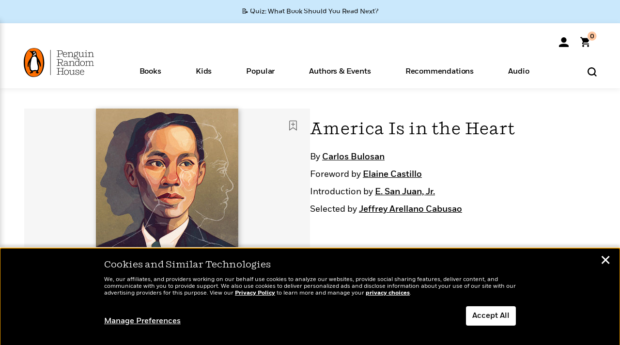

--- FILE ---
content_type: text/html; charset=UTF-8
request_url: https://www.penguinrandomhouse.com/books/600643/america-is-in-the-heart-by-carlos-bulosan-foreword-by-elaine-castillo-introduction-by-e-san-juan-jr-selected-by-jeffrey-arellano-cabusao/9780143134039/
body_size: 87039
content:
<!DOCTYPE html>
<!--[if IE 7]>
<html class="ie ie7" lang="en-US" class="no-js">
<![endif]-->
<!--[if IE 8]>
<html class="ie ie8" lang="en-US" class="no-js">
<![endif]-->
<!--[if !(IE 7) | !(IE 8) ]><!-->
<html lang="en-US" class="no-js">
<!--<![endif]-->
<head>
	<meta charset="UTF-8">
	<meta name="viewport" content="initial-scale=1,width=device-width,height=device-height" />
		        
<meta property="og:site_name" content="PenguinRandomhouse.com"/>
<meta property="fb:app_id" content="356679881167712"/>
<meta name="twitter:card" content="summary"/>
<meta name="twitter:site" content="@penguinrandomhouse"/>
<title>America Is in the Heart by Carlos Bulosan: 9780143137238 | PenguinRandomHouse.com: Books</title>
<meta itemprop="name" content="America Is in the Heart by Carlos Bulosan: 9780143137238 | PenguinRandomHouse.com: Books"/>
<meta property="og:title" content="America Is in the Heart by Carlos Bulosan: 9780143137238 | PenguinRandomHouse.com: Books"/>
<meta name="twitter:title" content="America Is in the Heart by Carlos Bulosan: 9780143137238 | PenguinRandomHouse.com: Books"/>
<meta property="fb:pages" content="13673457388"/>
<meta name="description" content="A 1946 Filipino American social classic about the United States in the 1930s from the perspective of a Filipino migrant laborer who endures racial violence..."/>
<meta itemprop="description" content="A 1946 Filipino American social classic about the United States in the 1930s from the perspective of a Filipino migrant laborer who endures racial violence and struggles with the paradox of the American..."/>
<meta property="og:description" content="A 1946 Filipino American social classic about the United States in the 1930s from the perspective of a Filipino migrant laborer who endures racial violence and struggles with the paradox of the American..."/>
<meta name="twitter:description" content="A 1946 Filipino American social classic about the United States in the 1930s from the perspective of a Filipino migrant laborer who endures racial violence and struggles with the paradox of the..."/>
<meta property="og:url" content="https://www.penguinrandomhouse.com/books/600643/america-is-in-the-heart-by-carlos-bulosan-foreword-by-elaine-castillo-introduction-by-e-san-juan-jr-selected-by-jeffrey-arellano-cabusao/9780143134039"/>
<meta itemprop="image" content="https://images1.penguinrandomhouse.com/smedia/9780143137238"/>
<meta itemprop="thumbnail" content="https://images1.penguinrandomhouse.com/smedia/9780143137238"/>
<meta property="og:image" content="https://images1.penguinrandomhouse.com/smedia/9780143137238"/>
<meta name="twitter:image" content="https://images1.penguinrandomhouse.com/smedia/9780143137238"/>
<meta itemprop="price" content="18"/>
<meta itemprop="priceCurrency" content="USD"/>
<meta property="og:price:currency" content="USD"/>
<meta property="og:price:amount" content="18"/>
<link rel="alternate" hreflang="en" href="https://www.penguinrandomhouse.com/books/600643/america-is-in-the-heart-by-carlos-bulosan-foreword-by-elaine-castillo-introduction-by-e-san-juan-jr-selected-by-jeffrey-arellano-cabusao/"/>
<link rel="alternate" hreflang="en-ca" href="https://www.penguinrandomhouse.ca/books/600643/america-is-in-the-heart-by-carlos-bulosan-foreword-by-elaine-castillo-introduction-by-e-san-juan-jr-selected-by-jeffrey-arellano-cabusao/9780143137238"/>
<meta property="og:type" content="product"/>
<meta name="format-detection" content="telephone=no"/>
<meta name="twitter:url" content="https://www.penguinrandomhouse.com/books/600643/america-is-in-the-heart-by-carlos-bulosan-foreword-by-elaine-castillo-introduction-by-e-san-juan-jr-selected-by-jeffrey-arellano-cabusao/"/>
<meta name="twitter:url:preview" content="https://www.penguinrandomhouse.com/books/600643/america-is-in-the-heart-by-carlos-bulosan-foreword-by-elaine-castillo-introduction-by-e-san-juan-jr-selected-by-jeffrey-arellano-cabusao/9780143134039#excerpt"/>
<meta name="twitter:text:isbn" content="9780143137238"/>
<meta name="twitter:text:cta" content="Start reading"/>
<meta property="og:availability" content="instock"/>
<meta name="Tealium" content="Tealium meta values" data-book-title="America Is in the Heart" data-book-authors="Carlos Bulosan" data-book-isbn="9780143134039" data-book-imprint="Penguin Classics" data-book-division="" data-book-format="Paperback" data-page-type="product"/>


	<!--[if lt IE 9]>
	<script src="https://www.penguinrandomhouse.com/wp-content/themes/penguinrandomhouse/js/ie.min.js"></script>
	<![endif]-->
	<!--[if IE 9]>
		<link rel='stylesheet' id='global-ie9-css' href='/wp-content/themes/penguinrandomhouse/css/ie9.min.css' type='text/css' media='all' />
	<![endif]-->
  <script>
  var images_url_pattern = "https:\/\/images%d.penguinrandomhouse.com%s",  images_url_buckets = 4;
 var series_images_url_dir = "https:\/\/assets.penguinrandomhouse.com\/series-images\/", readdown_images_url_dir = "https:\/\/assets.penguinrandomhouse.com\/the-read-down-images\/", category_images_url_dir = "https:\/\/assets.penguinrandomhouse.com\/category-images\/";
</script>

    <style> html.fouc-factor{ opacity:0; filter:alpha(opacity=0); } </style>

	<script> var htmlClass = document.getElementsByTagName( "html" )[0].getAttribute( "class" ); document.getElementsByTagName( "html" )[0].setAttribute( "class", htmlClass.replace( /no-js/, "fouc-factor" ) ); </script>
	<meta name='robots' content='index, follow, max-image-preview:large, max-snippet:-1, max-video-preview:-1' />
	<style>img:is([sizes="auto" i], [sizes^="auto," i]) { contain-intrinsic-size: 3000px 1500px }</style>
	<link rel="preload" href="/wp-content/themes/penguinrandomhouse/fonts/Fort-Medium.woff2" as="font" type="font/woff2" crossorigin>
<link rel="preload" href="/wp-content/themes/penguinrandomhouse/fonts/Fort-Light.woff2" as="font" type="font/woff2" crossorigin>
<link rel="preload" href="/wp-content/themes/penguinrandomhouse/fonts/Shift-Light.woff2" as="font" type="font/woff2" crossorigin>
<link rel="preload" href="/wp-content/themes/penguinrandomhouse/fonts/Shift-Book.woff2" as="font" type="font/woff2" crossorigin>
<link rel="preload" href="/wp-content/themes/penguinrandomhouse/fonts/Fort-Book.woff2" as="font" type="font/woff2" crossorigin>
<link rel="preload" href="/wp-content/themes/penguinrandomhouse/fonts/Shift-BookItalic.woff2" as="font" type="font/woff2" crossorigin>
<link rel='dns-prefetch' href='//ajax.googleapis.com' />
<link rel='stylesheet' id='wp-block-library-css' href='https://www.penguinrandomhouse.com/wp-includes/css/dist/block-library/style.min.css?ver=6.8.3' type='text/css' media='all' />
<style id='classic-theme-styles-inline-css' type='text/css'>
/*! This file is auto-generated */
.wp-block-button__link{color:#fff;background-color:#32373c;border-radius:9999px;box-shadow:none;text-decoration:none;padding:calc(.667em + 2px) calc(1.333em + 2px);font-size:1.125em}.wp-block-file__button{background:#32373c;color:#fff;text-decoration:none}
</style>
<style id='global-styles-inline-css' type='text/css'>
:root{--wp--preset--aspect-ratio--square: 1;--wp--preset--aspect-ratio--4-3: 4/3;--wp--preset--aspect-ratio--3-4: 3/4;--wp--preset--aspect-ratio--3-2: 3/2;--wp--preset--aspect-ratio--2-3: 2/3;--wp--preset--aspect-ratio--16-9: 16/9;--wp--preset--aspect-ratio--9-16: 9/16;--wp--preset--color--black: #000000;--wp--preset--color--cyan-bluish-gray: #abb8c3;--wp--preset--color--white: #ffffff;--wp--preset--color--pale-pink: #f78da7;--wp--preset--color--vivid-red: #cf2e2e;--wp--preset--color--luminous-vivid-orange: #ff6900;--wp--preset--color--luminous-vivid-amber: #fcb900;--wp--preset--color--light-green-cyan: #7bdcb5;--wp--preset--color--vivid-green-cyan: #00d084;--wp--preset--color--pale-cyan-blue: #8ed1fc;--wp--preset--color--vivid-cyan-blue: #0693e3;--wp--preset--color--vivid-purple: #9b51e0;--wp--preset--gradient--vivid-cyan-blue-to-vivid-purple: linear-gradient(135deg,rgba(6,147,227,1) 0%,rgb(155,81,224) 100%);--wp--preset--gradient--light-green-cyan-to-vivid-green-cyan: linear-gradient(135deg,rgb(122,220,180) 0%,rgb(0,208,130) 100%);--wp--preset--gradient--luminous-vivid-amber-to-luminous-vivid-orange: linear-gradient(135deg,rgba(252,185,0,1) 0%,rgba(255,105,0,1) 100%);--wp--preset--gradient--luminous-vivid-orange-to-vivid-red: linear-gradient(135deg,rgba(255,105,0,1) 0%,rgb(207,46,46) 100%);--wp--preset--gradient--very-light-gray-to-cyan-bluish-gray: linear-gradient(135deg,rgb(238,238,238) 0%,rgb(169,184,195) 100%);--wp--preset--gradient--cool-to-warm-spectrum: linear-gradient(135deg,rgb(74,234,220) 0%,rgb(151,120,209) 20%,rgb(207,42,186) 40%,rgb(238,44,130) 60%,rgb(251,105,98) 80%,rgb(254,248,76) 100%);--wp--preset--gradient--blush-light-purple: linear-gradient(135deg,rgb(255,206,236) 0%,rgb(152,150,240) 100%);--wp--preset--gradient--blush-bordeaux: linear-gradient(135deg,rgb(254,205,165) 0%,rgb(254,45,45) 50%,rgb(107,0,62) 100%);--wp--preset--gradient--luminous-dusk: linear-gradient(135deg,rgb(255,203,112) 0%,rgb(199,81,192) 50%,rgb(65,88,208) 100%);--wp--preset--gradient--pale-ocean: linear-gradient(135deg,rgb(255,245,203) 0%,rgb(182,227,212) 50%,rgb(51,167,181) 100%);--wp--preset--gradient--electric-grass: linear-gradient(135deg,rgb(202,248,128) 0%,rgb(113,206,126) 100%);--wp--preset--gradient--midnight: linear-gradient(135deg,rgb(2,3,129) 0%,rgb(40,116,252) 100%);--wp--preset--font-size--small: 13px;--wp--preset--font-size--medium: 20px;--wp--preset--font-size--large: 36px;--wp--preset--font-size--x-large: 42px;--wp--preset--spacing--20: 0.44rem;--wp--preset--spacing--30: 0.67rem;--wp--preset--spacing--40: 1rem;--wp--preset--spacing--50: 1.5rem;--wp--preset--spacing--60: 2.25rem;--wp--preset--spacing--70: 3.38rem;--wp--preset--spacing--80: 5.06rem;--wp--preset--shadow--natural: 6px 6px 9px rgba(0, 0, 0, 0.2);--wp--preset--shadow--deep: 12px 12px 50px rgba(0, 0, 0, 0.4);--wp--preset--shadow--sharp: 6px 6px 0px rgba(0, 0, 0, 0.2);--wp--preset--shadow--outlined: 6px 6px 0px -3px rgba(255, 255, 255, 1), 6px 6px rgba(0, 0, 0, 1);--wp--preset--shadow--crisp: 6px 6px 0px rgba(0, 0, 0, 1);}:where(.is-layout-flex){gap: 0.5em;}:where(.is-layout-grid){gap: 0.5em;}body .is-layout-flex{display: flex;}.is-layout-flex{flex-wrap: wrap;align-items: center;}.is-layout-flex > :is(*, div){margin: 0;}body .is-layout-grid{display: grid;}.is-layout-grid > :is(*, div){margin: 0;}:where(.wp-block-columns.is-layout-flex){gap: 2em;}:where(.wp-block-columns.is-layout-grid){gap: 2em;}:where(.wp-block-post-template.is-layout-flex){gap: 1.25em;}:where(.wp-block-post-template.is-layout-grid){gap: 1.25em;}.has-black-color{color: var(--wp--preset--color--black) !important;}.has-cyan-bluish-gray-color{color: var(--wp--preset--color--cyan-bluish-gray) !important;}.has-white-color{color: var(--wp--preset--color--white) !important;}.has-pale-pink-color{color: var(--wp--preset--color--pale-pink) !important;}.has-vivid-red-color{color: var(--wp--preset--color--vivid-red) !important;}.has-luminous-vivid-orange-color{color: var(--wp--preset--color--luminous-vivid-orange) !important;}.has-luminous-vivid-amber-color{color: var(--wp--preset--color--luminous-vivid-amber) !important;}.has-light-green-cyan-color{color: var(--wp--preset--color--light-green-cyan) !important;}.has-vivid-green-cyan-color{color: var(--wp--preset--color--vivid-green-cyan) !important;}.has-pale-cyan-blue-color{color: var(--wp--preset--color--pale-cyan-blue) !important;}.has-vivid-cyan-blue-color{color: var(--wp--preset--color--vivid-cyan-blue) !important;}.has-vivid-purple-color{color: var(--wp--preset--color--vivid-purple) !important;}.has-black-background-color{background-color: var(--wp--preset--color--black) !important;}.has-cyan-bluish-gray-background-color{background-color: var(--wp--preset--color--cyan-bluish-gray) !important;}.has-white-background-color{background-color: var(--wp--preset--color--white) !important;}.has-pale-pink-background-color{background-color: var(--wp--preset--color--pale-pink) !important;}.has-vivid-red-background-color{background-color: var(--wp--preset--color--vivid-red) !important;}.has-luminous-vivid-orange-background-color{background-color: var(--wp--preset--color--luminous-vivid-orange) !important;}.has-luminous-vivid-amber-background-color{background-color: var(--wp--preset--color--luminous-vivid-amber) !important;}.has-light-green-cyan-background-color{background-color: var(--wp--preset--color--light-green-cyan) !important;}.has-vivid-green-cyan-background-color{background-color: var(--wp--preset--color--vivid-green-cyan) !important;}.has-pale-cyan-blue-background-color{background-color: var(--wp--preset--color--pale-cyan-blue) !important;}.has-vivid-cyan-blue-background-color{background-color: var(--wp--preset--color--vivid-cyan-blue) !important;}.has-vivid-purple-background-color{background-color: var(--wp--preset--color--vivid-purple) !important;}.has-black-border-color{border-color: var(--wp--preset--color--black) !important;}.has-cyan-bluish-gray-border-color{border-color: var(--wp--preset--color--cyan-bluish-gray) !important;}.has-white-border-color{border-color: var(--wp--preset--color--white) !important;}.has-pale-pink-border-color{border-color: var(--wp--preset--color--pale-pink) !important;}.has-vivid-red-border-color{border-color: var(--wp--preset--color--vivid-red) !important;}.has-luminous-vivid-orange-border-color{border-color: var(--wp--preset--color--luminous-vivid-orange) !important;}.has-luminous-vivid-amber-border-color{border-color: var(--wp--preset--color--luminous-vivid-amber) !important;}.has-light-green-cyan-border-color{border-color: var(--wp--preset--color--light-green-cyan) !important;}.has-vivid-green-cyan-border-color{border-color: var(--wp--preset--color--vivid-green-cyan) !important;}.has-pale-cyan-blue-border-color{border-color: var(--wp--preset--color--pale-cyan-blue) !important;}.has-vivid-cyan-blue-border-color{border-color: var(--wp--preset--color--vivid-cyan-blue) !important;}.has-vivid-purple-border-color{border-color: var(--wp--preset--color--vivid-purple) !important;}.has-vivid-cyan-blue-to-vivid-purple-gradient-background{background: var(--wp--preset--gradient--vivid-cyan-blue-to-vivid-purple) !important;}.has-light-green-cyan-to-vivid-green-cyan-gradient-background{background: var(--wp--preset--gradient--light-green-cyan-to-vivid-green-cyan) !important;}.has-luminous-vivid-amber-to-luminous-vivid-orange-gradient-background{background: var(--wp--preset--gradient--luminous-vivid-amber-to-luminous-vivid-orange) !important;}.has-luminous-vivid-orange-to-vivid-red-gradient-background{background: var(--wp--preset--gradient--luminous-vivid-orange-to-vivid-red) !important;}.has-very-light-gray-to-cyan-bluish-gray-gradient-background{background: var(--wp--preset--gradient--very-light-gray-to-cyan-bluish-gray) !important;}.has-cool-to-warm-spectrum-gradient-background{background: var(--wp--preset--gradient--cool-to-warm-spectrum) !important;}.has-blush-light-purple-gradient-background{background: var(--wp--preset--gradient--blush-light-purple) !important;}.has-blush-bordeaux-gradient-background{background: var(--wp--preset--gradient--blush-bordeaux) !important;}.has-luminous-dusk-gradient-background{background: var(--wp--preset--gradient--luminous-dusk) !important;}.has-pale-ocean-gradient-background{background: var(--wp--preset--gradient--pale-ocean) !important;}.has-electric-grass-gradient-background{background: var(--wp--preset--gradient--electric-grass) !important;}.has-midnight-gradient-background{background: var(--wp--preset--gradient--midnight) !important;}.has-small-font-size{font-size: var(--wp--preset--font-size--small) !important;}.has-medium-font-size{font-size: var(--wp--preset--font-size--medium) !important;}.has-large-font-size{font-size: var(--wp--preset--font-size--large) !important;}.has-x-large-font-size{font-size: var(--wp--preset--font-size--x-large) !important;}
:where(.wp-block-post-template.is-layout-flex){gap: 1.25em;}:where(.wp-block-post-template.is-layout-grid){gap: 1.25em;}
:where(.wp-block-columns.is-layout-flex){gap: 2em;}:where(.wp-block-columns.is-layout-grid){gap: 2em;}
:root :where(.wp-block-pullquote){font-size: 1.5em;line-height: 1.6;}
</style>
<link rel='stylesheet' id='twentyfourteen-style-css' href='https://www.penguinrandomhouse.com/wp-content/themes/penguinrandomhouse/style.css?ver=cb20260122030953' type='text/css' media='all' />
<!--[if lt IE 9]>
<link rel='stylesheet' id='twentyfourteen-ie-css' href='https://www.penguinrandomhouse.com/wp-content/themes/penguinrandomhouse/css/ie.css?ver=cb20260122030953' type='text/css' media='all' />
<![endif]-->
<link rel='stylesheet' id='primary_newsletter_styles-css' href='https://www.penguinrandomhouse.com/wp-content/themes/penguinrandomhouse/build/newsletter.css?ver=cb20260122030953' type='text/css' media='all' />
<style id='akismet-widget-style-inline-css' type='text/css'>

			.a-stats {
				--akismet-color-mid-green: #357b49;
				--akismet-color-white: #fff;
				--akismet-color-light-grey: #f6f7f7;

				max-width: 350px;
				width: auto;
			}

			.a-stats * {
				all: unset;
				box-sizing: border-box;
			}

			.a-stats strong {
				font-weight: 600;
			}

			.a-stats a.a-stats__link,
			.a-stats a.a-stats__link:visited,
			.a-stats a.a-stats__link:active {
				background: var(--akismet-color-mid-green);
				border: none;
				box-shadow: none;
				border-radius: 8px;
				color: var(--akismet-color-white);
				cursor: pointer;
				display: block;
				font-family: -apple-system, BlinkMacSystemFont, 'Segoe UI', 'Roboto', 'Oxygen-Sans', 'Ubuntu', 'Cantarell', 'Helvetica Neue', sans-serif;
				font-weight: 500;
				padding: 12px;
				text-align: center;
				text-decoration: none;
				transition: all 0.2s ease;
			}

			/* Extra specificity to deal with TwentyTwentyOne focus style */
			.widget .a-stats a.a-stats__link:focus {
				background: var(--akismet-color-mid-green);
				color: var(--akismet-color-white);
				text-decoration: none;
			}

			.a-stats a.a-stats__link:hover {
				filter: brightness(110%);
				box-shadow: 0 4px 12px rgba(0, 0, 0, 0.06), 0 0 2px rgba(0, 0, 0, 0.16);
			}

			.a-stats .count {
				color: var(--akismet-color-white);
				display: block;
				font-size: 1.5em;
				line-height: 1.4;
				padding: 0 13px;
				white-space: nowrap;
			}
		
</style>
<script type="text/javascript" src="https://ajax.googleapis.com/ajax/libs/jquery/3.7.1/jquery.min.js?ver=3.7.1" id="jquery-js"></script>
<script type="text/javascript" src="https://www.penguinrandomhouse.com/wp-content/themes/penguinrandomhouse/js/slick.min.js?ver=1.6.0" id="slick-js"></script>
<!-- Stream WordPress user activity plugin v4.1.1 -->
<link rel='canonical' href='https://www.penguinrandomhouse.com/books/600643/america-is-in-the-heart-by-carlos-bulosan-foreword-by-elaine-castillo-introduction-by-e-san-juan-jr-selected-by-jeffrey-arellano-cabusao/' />
<style type="text/css">.recentcomments a{display:inline !important;padding:0 !important;margin:0 !important;}</style><!-- WP_Route:  content_product_details_4_1_2_0 --><script>var GLOBAL_routeUrl = 'https://www.penguinrandomhouse.com/books/600643/america-is-in-the-heart-by-carlos-bulosan-foreword-by-elaine-castillo-introduction-by-e-san-juan-jr-selected-by-jeffrey-arellano-cabusao/9780143134039/';</script>
	<link rel="stylesheet" href="https://www.penguinrandomhouse.com/wp-content/themes/penguinrandomhouse/css/product.min.css?vers=cb20260122030953" media="all" />
<script><!-- 
	var GLOBAL_newslettersSignupObject = {"acquisition_code":"PRH_BOOKPAGE_STATIC_ONGOING","workId":"600643"};
 
--></script>	<script type="text/javascript">
		window.cartUrl='https://cart.penguinrandomhouse.com';
		window.piiUrl='https://account.penguinrandomhouse.com';
		window.destroyUrl='https://cart.penguinrandomhouse.com/prhcart/logout.php';
    window.profileUrl="https:\/\/profile.penguinrandomhouse.com\/";
	</script>
			<script type="text/javascript">var acc_url='';</script>
    	<noscript><link rel='stylesheet' id='no-js-global-css' href='/wp-content/themes/penguinrandomhouse/styles-nojs.min.css?ver=cb20260122030953' type='text/css' media='all' /></noscript>
    <link rel='stylesheet' id='global-print-css' href='/wp-content/themes/penguinrandomhouse/styles-print.min.css?ver=cb20260122030953' type='text/css' media='print' />
    <link rel="icon" href="https://www.penguinrandomhouse.com/favicon-16x16.png" type="image/png" sizes="16x16" />
    <link rel="icon" href="https://www.penguinrandomhouse.com/favicon-32x32.png" type="image/png" sizes="32x32" />
    <link rel="icon" href="https://www.penguinrandomhouse.com/favicon-192x192.png" type="image/png" sizes="192x192" />
</head>

<body class="wp-singular wp_router_page-template-default single single-wp_router_page postid-5 wp-embed-responsive wp-theme-penguinrandomhouse group-blog masthead-fixed full-width singular">
    	    <a id="skip_to_main" href="#mainblock">Skip to Main Content (Press Enter)</a>
                <a id="site-ribbon" class="promo-strip hidden site-banner-wide-link" style="background-color: #cae8fc;" href="https://www.penguinrandomhouse.com/articles/quiz-what-book-should-you-read-next/" target="_self">
                    <div class="site-banner-content">
                            <div class="site-banner-content-text">
                <div class="site-banner-desktop-copy" data-link-count="0">
                  📝 Quiz: What Book Should You Read Next?                </div>
                <div class="site-banner-mobile-copy" data-link-count="0">
                  📝 Quiz: What Book Should You Read Next?                </div>
              </div>
                          </div>
                  </a>
              
	
	<!-- Start Tealium tag -->
	<script type="text/javascript">
        
var utag_data={"page_name":"America Is in the Heart by Carlos Bulosan: 9780143137238 | PenguinRandomHouse.com: Books","code_release_version":"cb20260122030953","product_list_price":[18],"product_isbn":[9780143137238],"product_title":["America Is in the Heart"],"product_author":["Carlos Bulosan"],"product_author_id":["2190799"],"retailer_link_present":"yes","page_type":"Product Detail Page","product_imprint":["Penguin Classics"],"product_format":["Paperback"],"product_work_id":["600643"],"product_category":["Classic Fiction | Historical Fiction | Literary Fiction | Fiction | Classics"],"product_division":["Penguin Adult HC\/TR"],"auth_count":1,"module_type":["authordetail","contributorblock"],"module_variation":"Load","module_present":"cartbutton,lookinside,readexcerpt","pdp_dropdown":"Book Description, Product Details","event_type":"recommendation_load","ip_country":"US","website_banner":"Get a FREE Books of the Moment sampler!"};
(function() {
    const cookies = document.cookie.split( '; ');
    const couponCode = cookies.find( function( cookie ) {
        return cookie.trim().startsWith( 'couponCode' );
    });
    if (couponCode && couponCode.split( '=' )[1] == 'EMP50')
        utag_data.user_status = 'internal';
    else
        utag_data.user_status = 'external';
    var prevPageTeal = cookies.find( function( cookie ) {
        return cookie.trim().startsWith( 'next_page_teal' );
    } );

    var one_hour_ago = new Date();
    one_hour_ago.setTime( one_hour_ago.getTime() - ( 60 * 1000 ) );
    if ( prevPageTeal ) {
        prevPageTeal = prevPageTeal.split( '=' )[1];
        utag_data = Object.assign(utag_data, JSON.parse(prevPageTeal));
        document.cookie = "next_page_teal= ; expires=" + one_hour_ago.toGMTString();
    }
    var removeFromTeal = cookies.find( function( cookie ) {
        return cookie.trim().startsWith( 'remove_from_teal' );
    } );
    if ( removeFromTeal ) {
        removeFromTeal = JSON.parse( removeFromTeal.split( '=' )[1] );
        for ( var i = 0; i < removeFromTeal.length; i++ ) {
            delete utag_data[ removeFromTeal[ i ] ];
        }
    }
    if ( window.location.pathname.startsWith( '/interactive/todays-top-books' ) ) {
        var archive = window.location.pathname.length > 30;
        var page_name = archive ? 'Archive' : 'Main';
        utag_data.page_type = 'Top Books ' + page_name + ' Page';
    }

    if ( sessionStorage.getItem( 'takeover' ) ) {
        sessionStorage.removeItem( 'takeover' );
    }

    if ( window.location.search.includes( 'cdi=' ) ) {
        // check for cdi param and set session storage if present
        sessionStorage.setItem( 'has_cdi', 'true' );
    }
    if ( sessionStorage.getItem( 'has_cdi' ) && ( window.location.pathname.startsWith( '/articles/' ) || window.location.pathname.startsWith( '/the-read-down/' ) ) ) {
        // if this value is present, and we are on an article or read down page, do not show takeovers
        document.getElementsByTagName('body')[0].classList.add('disable-cta');
    }
})();
	</script>
	    <script type="text/javascript">
		(function(a,b,c,d){
		a='//tags.tiqcdn.com/utag/random/rhcorp-prh/prod/utag.js';
		b=document;c='script';d=b.createElement(c);d.src=a;d.type='text/java'+c;d.async=true;
		a=b.getElementsByTagName(c)[0];a.parentNode.insertBefore(d,a);
		})();
	</script>
	<!-- / End Tealium tag -->

	
    <div class="backdrop"></div>

    <div id="condensed-side-nav" aria-hidden="true">
      <div class="top menu-toggle-container">
          <div class="close-button-container">
              <?xml version="1.0" encoding="UTF-8"?>
<svg id="menu-close" class="desktop-show" tabindex="-1" viewBox="0 0 17 17" version="1.1" xmlns="http://www.w3.org/2000/svg" xmlns:xlink="http://www.w3.org/1999/xlink">
    <g stroke="none" stroke-width="1" fill="none" fill-rule="evenodd">
        <g transform="translate(-1238.000000, -167.000000)" fill="#000000" stroke="#000000">
            <g transform="translate(1239.000000, 168.000000)">
                <path d="M0.432173232,15.5897546 C0.330501361,15.5897546 0.228829491,15.5551862 0.12715762,15.4541921 C-0.0422954982,15.284739 -0.0422954982,15.013614 0.12715762,14.8777126 L14.8695789,0.169520899 C15.039032,6.77812472e-05 15.2762664,6.77812472e-05 15.4457195,0.169520899 C15.6151726,0.338974017 15.6151726,0.610099006 15.4457195,0.779552124 L0.737188844,15.4880828 C0.669407597,15.5555251 0.533845103,15.5897546 0.432173232,15.5897546"></path>
                <g>
                    <path d="M15.1405005,15.5897546 C15.0388287,15.5897546 14.9371568,15.5551862 14.8361627,15.4541921 L0.1608449,0.779552124 C-0.00860821839,0.610099006 -0.00860821839,0.338974017 0.1608449,0.203411523 C0.330298018,0.0339584048 0.601761913,0.0339584048 0.736985501,0.203411523 L15.4455161,14.9119422 C15.6149693,15.0813953 15.6149693,15.3525203 15.4455161,15.4880828 C15.3777349,15.5555251 15.2425113,15.5897546 15.1405005,15.5897546"></path>
                </g>
            </g>
        </g>
    </g>
</svg>
          </div>
      </div>
      <div class="scrollable-area" role="navigation" aria-label="side-nav">
        <div id="mobile_search"></div>
        <div id="container-top" class="nav-container">
          <div id="condensed-top-level" class="top-level">
            <menu class="nav-item-list">
                                <button class="nav-item no-mouse-outline" aria-haspopup="true" tabindex="-1" aria-expanded="false" role="button">
                    <p class="nav-item-text">Books</p>
                    <?xml version="1.0" encoding="UTF-8"?>
<svg class="nav-item-arrow" width="8px" height="14px" viewBox="0 0 8 14" version="1.1" xmlns="http://www.w3.org/2000/svg" xmlns:xlink="http://www.w3.org/1999/xlink">
    <g stroke="none" stroke-width="1" fill="none" fill-rule="evenodd">
        <g transform="translate(-372.000000, -165.000000)" fill="#FF6500" stroke="#FF6500">
            <path d="M373,177.3177 C373,177.113163 373.061224,176.976805 373.183673,176.840447 L377.530612,171.999744 L373.183673,167.159042 C372.938776,166.886326 372.938776,166.477252 373.183673,166.204537 C373.428571,165.931821 373.795918,165.931821 374.040816,166.204537 L378.816327,171.522492 C379.061224,171.795208 379.061224,172.204281 378.816327,172.476997 L374.040816,177.794952 C373.795918,178.068349 373.428571,178.068349 373.183673,177.794952 C373.061224,177.658594 373,177.522236 373,177.3177"></path>
        </g>
    </g>
</svg>
                  </button>
                                  <button class="nav-item no-mouse-outline" aria-haspopup="true" tabindex="-1" aria-expanded="false" role="button">
                    <p class="nav-item-text">Kids</p>
                    <?xml version="1.0" encoding="UTF-8"?>
<svg class="nav-item-arrow" width="8px" height="14px" viewBox="0 0 8 14" version="1.1" xmlns="http://www.w3.org/2000/svg" xmlns:xlink="http://www.w3.org/1999/xlink">
    <g stroke="none" stroke-width="1" fill="none" fill-rule="evenodd">
        <g transform="translate(-372.000000, -165.000000)" fill="#FF6500" stroke="#FF6500">
            <path d="M373,177.3177 C373,177.113163 373.061224,176.976805 373.183673,176.840447 L377.530612,171.999744 L373.183673,167.159042 C372.938776,166.886326 372.938776,166.477252 373.183673,166.204537 C373.428571,165.931821 373.795918,165.931821 374.040816,166.204537 L378.816327,171.522492 C379.061224,171.795208 379.061224,172.204281 378.816327,172.476997 L374.040816,177.794952 C373.795918,178.068349 373.428571,178.068349 373.183673,177.794952 C373.061224,177.658594 373,177.522236 373,177.3177"></path>
        </g>
    </g>
</svg>
                  </button>
                                  <button class="nav-item no-mouse-outline" aria-haspopup="true" tabindex="-1" aria-expanded="false" role="button">
                    <p class="nav-item-text">Popular</p>
                    <?xml version="1.0" encoding="UTF-8"?>
<svg class="nav-item-arrow" width="8px" height="14px" viewBox="0 0 8 14" version="1.1" xmlns="http://www.w3.org/2000/svg" xmlns:xlink="http://www.w3.org/1999/xlink">
    <g stroke="none" stroke-width="1" fill="none" fill-rule="evenodd">
        <g transform="translate(-372.000000, -165.000000)" fill="#FF6500" stroke="#FF6500">
            <path d="M373,177.3177 C373,177.113163 373.061224,176.976805 373.183673,176.840447 L377.530612,171.999744 L373.183673,167.159042 C372.938776,166.886326 372.938776,166.477252 373.183673,166.204537 C373.428571,165.931821 373.795918,165.931821 374.040816,166.204537 L378.816327,171.522492 C379.061224,171.795208 379.061224,172.204281 378.816327,172.476997 L374.040816,177.794952 C373.795918,178.068349 373.428571,178.068349 373.183673,177.794952 C373.061224,177.658594 373,177.522236 373,177.3177"></path>
        </g>
    </g>
</svg>
                  </button>
                                  <button class="nav-item no-mouse-outline" aria-haspopup="true" tabindex="-1" aria-expanded="false" role="button">
                    <p class="nav-item-text">Authors & Events</p>
                    <?xml version="1.0" encoding="UTF-8"?>
<svg class="nav-item-arrow" width="8px" height="14px" viewBox="0 0 8 14" version="1.1" xmlns="http://www.w3.org/2000/svg" xmlns:xlink="http://www.w3.org/1999/xlink">
    <g stroke="none" stroke-width="1" fill="none" fill-rule="evenodd">
        <g transform="translate(-372.000000, -165.000000)" fill="#FF6500" stroke="#FF6500">
            <path d="M373,177.3177 C373,177.113163 373.061224,176.976805 373.183673,176.840447 L377.530612,171.999744 L373.183673,167.159042 C372.938776,166.886326 372.938776,166.477252 373.183673,166.204537 C373.428571,165.931821 373.795918,165.931821 374.040816,166.204537 L378.816327,171.522492 C379.061224,171.795208 379.061224,172.204281 378.816327,172.476997 L374.040816,177.794952 C373.795918,178.068349 373.428571,178.068349 373.183673,177.794952 C373.061224,177.658594 373,177.522236 373,177.3177"></path>
        </g>
    </g>
</svg>
                  </button>
                                  <button class="nav-item no-mouse-outline" aria-haspopup="true" tabindex="-1" aria-expanded="false" role="button">
                    <p class="nav-item-text">Recommendations</p>
                    <?xml version="1.0" encoding="UTF-8"?>
<svg class="nav-item-arrow" width="8px" height="14px" viewBox="0 0 8 14" version="1.1" xmlns="http://www.w3.org/2000/svg" xmlns:xlink="http://www.w3.org/1999/xlink">
    <g stroke="none" stroke-width="1" fill="none" fill-rule="evenodd">
        <g transform="translate(-372.000000, -165.000000)" fill="#FF6500" stroke="#FF6500">
            <path d="M373,177.3177 C373,177.113163 373.061224,176.976805 373.183673,176.840447 L377.530612,171.999744 L373.183673,167.159042 C372.938776,166.886326 372.938776,166.477252 373.183673,166.204537 C373.428571,165.931821 373.795918,165.931821 374.040816,166.204537 L378.816327,171.522492 C379.061224,171.795208 379.061224,172.204281 378.816327,172.476997 L374.040816,177.794952 C373.795918,178.068349 373.428571,178.068349 373.183673,177.794952 C373.061224,177.658594 373,177.522236 373,177.3177"></path>
        </g>
    </g>
</svg>
                  </button>
                                  <button class="nav-item no-mouse-outline" aria-haspopup="true" tabindex="-1" aria-expanded="false" role="button">
                    <p class="nav-item-text">Audio</p>
                    <?xml version="1.0" encoding="UTF-8"?>
<svg class="nav-item-arrow" width="8px" height="14px" viewBox="0 0 8 14" version="1.1" xmlns="http://www.w3.org/2000/svg" xmlns:xlink="http://www.w3.org/1999/xlink">
    <g stroke="none" stroke-width="1" fill="none" fill-rule="evenodd">
        <g transform="translate(-372.000000, -165.000000)" fill="#FF6500" stroke="#FF6500">
            <path d="M373,177.3177 C373,177.113163 373.061224,176.976805 373.183673,176.840447 L377.530612,171.999744 L373.183673,167.159042 C372.938776,166.886326 372.938776,166.477252 373.183673,166.204537 C373.428571,165.931821 373.795918,165.931821 374.040816,166.204537 L378.816327,171.522492 C379.061224,171.795208 379.061224,172.204281 378.816327,172.476997 L374.040816,177.794952 C373.795918,178.068349 373.428571,178.068349 373.183673,177.794952 C373.061224,177.658594 373,177.522236 373,177.3177"></path>
        </g>
    </g>
</svg>
                  </button>
                            </menu>
            <div class="promo-section"><ul id="promos-container" class="promos-container"><li class="nav-promo-block">
                <a class="navigation-link no-mouse-outline" href="https://www.penguinrandomhouse.com/the-read-down/new-in-audio/" tabindex="-1" aria-label="New Stories to Listen to Learn More" data-element="audio:featured:new stories to listen to" data-category="audio" data-location="header">
                  <img class="nav-promo-image" src="https://assets.penguinrandomhouse.com/wp-content/uploads/2025/12/19115933/PRH_NewAudioinJanuary-1200x626-1.jpg" height="183" alt="New Stories to Listen to" />
                  <div class="nav-promo-text">New Stories to Listen to</div>
                  <div class="nav-promo-sub-text">Learn More<span class="nav-promo-sub-text-caret"> ></span></div>
                </a>
              </li><hr class="separator"><li class="nav-promo-block">
                <a class="navigation-link no-mouse-outline" href="https://www.penguinrandomhouse.com/articles/how-to-read-more/" tabindex="-1" aria-label="How To Read More in 2025 Learn More" data-element="authors & events:featured:how to read more in 2025" data-category="authors & events" data-location="header">
                  <img class="nav-promo-image" src="https://assets.penguinrandomhouse.com/wp-content/uploads/2024/02/26151938/ReadMore_1200x628_600x314-nav.jpg" height="183" alt="How To Read More in 2025" />
                  <div class="nav-promo-text">How To Read More in 2025</div>
                  <div class="nav-promo-sub-text">Learn More<span class="nav-promo-sub-text-caret"> ></span></div>
                </a>
              </li><hr class="separator"><li class="nav-promo-block">
                <a class="navigation-link no-mouse-outline" href="https://www.penguinrandomhouse.com/banned-books/" tabindex="-1" aria-label="Books Bans Are on the Rise in America Learn More" data-element="popular:featured:books bans are on the rise in america" data-category="popular" data-location="header">
                  <img class="nav-promo-image" src="https://assets.penguinrandomhouse.com/wp-content/uploads/2024/02/05171820/Let-Kids-Read_600x314-nav.jpg" height="183" alt="Books Bans Are on the Rise in America" />
                  <div class="nav-promo-text">Books Bans Are on the Rise in America</div>
                  <div class="nav-promo-sub-text">Learn More<span class="nav-promo-sub-text-caret"> ></span></div>
                </a>
              </li></ul></div>          </div>
          <div id="Books" class="sub-nav-container" aria-hidden="true">
                <ul class="nav-item-list" role="menu">
                  <li class="secondary-nav-item top-level-text" role="none">
                    <div class="secondary-nav-return" aria-label="back to main navigation"><</div><a class="nav-item-text navigation-link no-mouse-outline" href="https://www.penguinrandomhouse.com/books/" target="_self" role="menuitem" tabindex="-1" data-element="books" data-location="header" data-category="books"><span class="link-text">Books</span><span class="caret">></span></a></li><li class="secondary-nav-item heading-item" role="none"><div class="nav-item-text">Popular</div></li><li class="secondary-nav-item" role="none"><a class="nav-item-text navigation-link no-mouse-outline" href="https://www.penguinrandomhouse.com/books/all-new-releases" target="_self" role="menuitem" tabindex="-1" data-element="books:popular:new & noteworthy" data-category="books" data-location="header">New & Noteworthy</a></li><li class="secondary-nav-item item-border-top" role="none"><a class="nav-item-text navigation-link no-mouse-outline" href="https://www.penguinrandomhouse.com/books/all-best-sellers/" target="_self" role="menuitem" tabindex="-1" data-element="books:popular:bestsellers" data-category="books" data-location="header">Bestsellers</a></li><li class="secondary-nav-item item-border-top" role="none"><a class="nav-item-text navigation-link no-mouse-outline" href="https://www.penguinrandomhouse.com/books/graphic-novels-manga/" target="_self" role="menuitem" tabindex="-1" data-element="books:popular:graphic novels & manga" data-category="books" data-location="header">Graphic Novels & Manga</a></li><li class="secondary-nav-item item-border-top" role="none"><a class="nav-item-text navigation-link no-mouse-outline" href="https://www.penguinrandomhouse.com/the-read-down/the-best-books-of-2025/" target="_self" role="menuitem" tabindex="-1" data-element="books:popular:the must-read books of 2025" data-category="books" data-location="header">The Must-Read Books of 2025</a></li><li class="secondary-nav-item item-border-top" role="none"><a class="nav-item-text navigation-link no-mouse-outline" href="https://www.penguinrandomhouse.com/cc/que-quieres-leer-hoy/?cat=Novedades" target="_self" role="menuitem" tabindex="-1" data-element="books:popular:popular books in spanish" data-category="books" data-location="header">Popular Books in Spanish</a></li><li class="secondary-nav-item item-border-top" role="none"><a class="nav-item-text navigation-link no-mouse-outline" href="https://www.penguinrandomhouse.com/books/all-coming-soon/" target="_self" role="menuitem" tabindex="-1" data-element="books:popular:coming soon" data-category="books" data-location="header">Coming Soon</a></li><li class="secondary-nav-item heading-item" role="none"><a class="nav-item-text navigation-link no-mouse-outline" href="https://www.penguinrandomhouse.com/books/fiction/" target="_self" role="menuitem" tabindex="-1" data-element="books:fiction" data-category="books" data-location="header">Fiction</a></li><li class="secondary-nav-item" role="none"><a class="nav-item-text navigation-link no-mouse-outline" href="https://www.penguinrandomhouse.com/books/classics/" target="_self" role="menuitem" tabindex="-1" data-element="books:fiction:classics" data-category="books" data-location="header">Classics</a></li><li class="secondary-nav-item item-border-top" role="none"><a class="nav-item-text navigation-link no-mouse-outline" href="https://www.penguinrandomhouse.com/books/romance/" target="_self" role="menuitem" tabindex="-1" data-element="books:fiction:romance" data-category="books" data-location="header">Romance</a></li><li class="secondary-nav-item item-border-top" role="none"><a class="nav-item-text navigation-link no-mouse-outline" href="https://www.penguinrandomhouse.com/books/literary-fiction/" target="_self" role="menuitem" tabindex="-1" data-element="books:fiction:literary fiction" data-category="books" data-location="header">Literary Fiction</a></li><li class="secondary-nav-item item-border-top" role="none"><a class="nav-item-text navigation-link no-mouse-outline" href="https://www.penguinrandomhouse.com/books/mystery-thriller/" target="_self" role="menuitem" tabindex="-1" data-element="books:fiction:mystery & thriller" data-category="books" data-location="header">Mystery & Thriller</a></li><li class="secondary-nav-item item-border-top" role="none"><a class="nav-item-text navigation-link no-mouse-outline" href="https://www.penguinrandomhouse.com/books/science-fiction/" target="_self" role="menuitem" tabindex="-1" data-element="books:fiction:science fiction" data-category="books" data-location="header">Science Fiction</a></li><li class="secondary-nav-item item-border-top" role="none"><a class="nav-item-text navigation-link no-mouse-outline" href="https://www.penguinrandomhouse.com/books/spanish-language-fiction/" target="_self" role="menuitem" tabindex="-1" data-element="books:fiction:spanish language fiction" data-category="books" data-location="header">Spanish Language Fiction</a></li><li class="secondary-nav-item heading-item" role="none"><a class="nav-item-text navigation-link no-mouse-outline" href="https://www.penguinrandomhouse.com/books/nonfiction/" target="_self" role="menuitem" tabindex="-1" data-element="books:nonfiction" data-category="books" data-location="header">Nonfiction</a></li><li class="secondary-nav-item" role="none"><a class="nav-item-text navigation-link no-mouse-outline" href="https://www.penguinrandomhouse.com/books/biography-memoir/" target="_self" role="menuitem" tabindex="-1" data-element="books:nonfiction:biographies & memoirs" data-category="books" data-location="header">Biographies & Memoirs</a></li><li class="secondary-nav-item item-border-top" role="none"><a class="nav-item-text navigation-link no-mouse-outline" href="https://www.penguinrandomhouse.com/books/wellness/" target="_self" role="menuitem" tabindex="-1" data-element="books:nonfiction:wellness" data-category="books" data-location="header">Wellness</a></li><li class="secondary-nav-item item-border-top" role="none"><a class="nav-item-text navigation-link no-mouse-outline" href="https://www.penguinrandomhouse.com/books/cookbooks/" target="_self" role="menuitem" tabindex="-1" data-element="books:nonfiction:cookbooks" data-category="books" data-location="header">Cookbooks</a></li><li class="secondary-nav-item item-border-top" role="none"><a class="nav-item-text navigation-link no-mouse-outline" href="https://www.penguinrandomhouse.com/books/history/" target="_self" role="menuitem" tabindex="-1" data-element="books:nonfiction:history" data-category="books" data-location="header">History</a></li><li class="secondary-nav-item item-border-top" role="none"><a class="nav-item-text navigation-link no-mouse-outline" href="https://www.penguinrandomhouse.com/books/spanish-language-nonfiction/" target="_self" role="menuitem" tabindex="-1" data-element="books:nonfiction:spanish language nonfiction" data-category="books" data-location="header">Spanish Language Nonfiction</a></li><li class="secondary-nav-item heading-item" role="none"><a class="nav-item-text navigation-link no-mouse-outline" href="https://www.penguinrandomhouse.com/series/" target="_self" role="menuitem" tabindex="-1" data-element="books:series" data-category="books" data-location="header">Series</a></li><li class="secondary-nav-item" role="none"><a class="nav-item-text navigation-link no-mouse-outline" href="https://www.penguinrandomhouse.com/series/TM9/a-thursday-murder-club-mystery/" target="_self" role="menuitem" tabindex="-1" data-element="books:series:a thursday murder club" data-category="books" data-location="header">A Thursday Murder Club</a></li><li class="secondary-nav-item item-border-top" role="none"><a class="nav-item-text navigation-link no-mouse-outline" href="https://www.penguinrandomhouse.com/series/F3Q/rebel-blue-ranch/" target="_self" role="menuitem" tabindex="-1" data-element="books:series:rebel blue ranch" data-category="books" data-location="header">Rebel Blue Ranch</a></li><li class="secondary-nav-item item-border-top" role="none"><a class="nav-item-text navigation-link no-mouse-outline" href="https://www.penguinrandomhouse.com/series/EX1/robert-langdon/" target="_self" role="menuitem" tabindex="-1" data-element="books:series:robert langdon" data-category="books" data-location="header">Robert Langdon</a></li><li class="secondary-nav-item item-border-top" role="none"><a class="nav-item-text navigation-link no-mouse-outline" href="https://www.penguinrandomhouse.com/series/SOO/a-song-of-ice-and-fire/" target="_self" role="menuitem" tabindex="-1" data-element="books:series:a song of ice and fire" data-category="books" data-location="header">A Song of Ice and Fire</a></li><li class="secondary-nav-item item-border-top" role="none"><a class="nav-item-text navigation-link no-mouse-outline" href="https://www.penguinrandomhouse.com/series/B45/penguin-clothbound-classics" target="_self" role="menuitem" tabindex="-1" data-element="books:series:penguin classics" data-category="books" data-location="header">Penguin Classics</a></li><li class="secondary-nav-item top-level-text footer" role="none">
                <div class="secondary-nav-return" aria-label="back to main navigation"><</div><a class="secondary-nav-view-all navigation-link" href="https://www.penguinrandomhouse.com/books/" target="_self" role="menuitem" tabindex="-1" aria-label="view all Books" data-element="books" data-location="header" data-category="books"><span class="link-text">View All</span><span class="caret">></span></a></li></ul></div><div id="Kids" class="sub-nav-container" aria-hidden="true">
                <ul class="nav-item-list" role="menu">
                  <li class="secondary-nav-item top-level-text" role="none">
                    <div class="secondary-nav-return" aria-label="back to main navigation"><</div><a class="nav-item-text navigation-link no-mouse-outline" href="https://www.penguinrandomhouse.com/kids-and-ya-books/" target="_self" role="menuitem" tabindex="-1" data-element="kids" data-location="header" data-category="kids"><span class="link-text">Kids</span><span class="caret">></span></a></li><li class="secondary-nav-item heading-item" role="none"><div class="nav-item-text">Popular</div></li><li class="secondary-nav-item" role="none"><a class="nav-item-text navigation-link no-mouse-outline" href="https://www.penguinrandomhouse.com/the-read-down/new-noteworthy-childrens-books/" target="_self" role="menuitem" tabindex="-1" data-element="kids:popular:new & noteworthy" data-category="kids" data-location="header">New & Noteworthy</a></li><li class="secondary-nav-item item-border-top" role="none"><a class="nav-item-text navigation-link no-mouse-outline" href="https://www.penguinrandomhouse.com/books/best-sellers-childrens" target="_self" role="menuitem" tabindex="-1" data-element="kids:popular:bestsellers" data-category="kids" data-location="header">Bestsellers</a></li><li class="secondary-nav-item item-border-top" role="none"><a class="nav-item-text navigation-link no-mouse-outline" href="https://www.penguinrandomhouse.com/the-read-down/award-winning-childrens-books/" target="_self" role="menuitem" tabindex="-1" data-element="kids:popular:award winners" data-category="kids" data-location="header">Award Winners</a></li><li class="secondary-nav-item item-border-top" role="none"><a class="nav-item-text navigation-link no-mouse-outline" href="https://www.penguinrandomhouse.com/shop/parenting/" target="_self" role="menuitem" tabindex="-1" data-element="kids:popular:the parenting book guide" data-category="kids" data-location="header">The Parenting Book Guide</a></li><li class="secondary-nav-item item-border-top" role="none"><a class="nav-item-text navigation-link no-mouse-outline" href="https://www.penguinrandomhouse.com/kids-and-ya-books/" target="_self" role="menuitem" tabindex="-1" data-element="kids:popular:kids' corner" data-category="kids" data-location="header">Kids' Corner</a></li><li class="secondary-nav-item item-border-top" role="none"><a class="nav-item-text navigation-link no-mouse-outline" href="https://www.penguinrandomhouse.com/the-read-down/books-to-get-your-child-reading-middle-grade/" target="_self" role="menuitem" tabindex="-1" data-element="kids:popular:books for middle graders" data-category="kids" data-location="header">Books for Middle Graders</a></li><li class="secondary-nav-item heading-item" role="none"><div class="nav-item-text">Trending Series</div></li><li class="secondary-nav-item" role="none"><a class="nav-item-text navigation-link no-mouse-outline" href="https://www.penguinrandomhouse.com/series/DWY/who-was/" target="_self" role="menuitem" tabindex="-1" data-element="kids:trending series:who was?" data-category="kids" data-location="header">Who Was?</a></li><li class="secondary-nav-item item-border-top" role="none"><a class="nav-item-text navigation-link no-mouse-outline" href="https://www.penguinrandomhouse.com/series/MT0/magic-tree-house-r/" target="_self" role="menuitem" tabindex="-1" data-element="kids:trending series:magic tree house" data-category="kids" data-location="header">Magic Tree House</a></li><li class="secondary-nav-item item-border-top" role="none"><a class="nav-item-text navigation-link no-mouse-outline" href="https://www.penguinrandomhouse.com/series/LKE/the-last-kids-on-earth/" target="_self" role="menuitem" tabindex="-1" data-element="kids:trending series:the last kids on earth" data-category="kids" data-location="header">The Last Kids on Earth</a></li><li class="secondary-nav-item item-border-top" role="none"><a class="nav-item-text navigation-link no-mouse-outline" href="https://www.penguinrandomhouse.com/series/DQ3/mad-libs/" target="_self" role="menuitem" tabindex="-1" data-element="kids:trending series:mad libs" data-category="kids" data-location="header">Mad Libs</a></li><li class="secondary-nav-item item-border-top" role="none"><a class="nav-item-text navigation-link no-mouse-outline" href="https://www.penguinrandomhouse.com/series/OMR/planet-omar/" target="_self" role="menuitem" tabindex="-1" data-element="kids:trending series:planet omar" data-category="kids" data-location="header">Planet Omar</a></li><li class="secondary-nav-item heading-item" role="none"><div class="nav-item-text">Beloved Characters</div></li><li class="secondary-nav-item" role="none"><a class="nav-item-text navigation-link no-mouse-outline" href="https://www.penguinrandomhouse.com/series/DW5/the-world-of-eric-carle" target="_self" role="menuitem" tabindex="-1" data-element="kids:beloved characters:the world of eric carle" data-category="kids" data-location="header">The World of Eric Carle</a></li><li class="secondary-nav-item item-border-top" role="none"><a class="nav-item-text navigation-link no-mouse-outline" href="https://www.penguinrandomhouse.com/series/LUE/bluey/" target="_self" role="menuitem" tabindex="-1" data-element="kids:beloved characters:bluey" data-category="kids" data-location="header">Bluey</a></li><li class="secondary-nav-item item-border-top" role="none"><a class="nav-item-text navigation-link no-mouse-outline" href="https://www.penguinrandomhouse.com/series/DQW/llama-llama/" target="_self" role="menuitem" tabindex="-1" data-element="kids:beloved characters:llama llama" data-category="kids" data-location="header">Llama Llama</a></li><li class="secondary-nav-item item-border-top" role="none"><a class="nav-item-text navigation-link no-mouse-outline" href="https://www.penguinrandomhouse.com/series/CSE/classic-seuss/" target="_self" role="menuitem" tabindex="-1" data-element="kids:beloved characters:dr. seuss" data-category="kids" data-location="header">Dr. Seuss</a></li><li class="secondary-nav-item item-border-top" role="none"><a class="nav-item-text navigation-link no-mouse-outline" href="https://www.penguinrandomhouse.com/series/JUB/junie-b-jones" target="_self" role="menuitem" tabindex="-1" data-element="kids:beloved characters:junie b. jones" data-category="kids" data-location="header">Junie B. Jones</a></li><li class="secondary-nav-item item-border-top" role="none"><a class="nav-item-text navigation-link no-mouse-outline" href="https://www.penguinrandomhouse.com/series/DTH/peter-rabbit" target="_self" role="menuitem" tabindex="-1" data-element="kids:beloved characters:peter rabbit" data-category="kids" data-location="header">Peter Rabbit</a></li><li class="secondary-nav-item heading-item" role="none"><div class="nav-item-text">Categories</div></li><li class="secondary-nav-item" role="none"><a class="nav-item-text navigation-link no-mouse-outline" href="https://www.penguinrandomhouse.com/books/board-books-childrens/" target="_self" role="menuitem" tabindex="-1" data-element="kids:categories:board books" data-category="kids" data-location="header">Board Books</a></li><li class="secondary-nav-item item-border-top" role="none"><a class="nav-item-text navigation-link no-mouse-outline" href="https://www.penguinrandomhouse.com/books/picture-books-childrens/" target="_self" role="menuitem" tabindex="-1" data-element="kids:categories:picture books" data-category="kids" data-location="header">Picture Books</a></li><li class="secondary-nav-item item-border-top" role="none"><a class="nav-item-text navigation-link no-mouse-outline" href="https://www.penguinrandomhouse.com/books/leveled-readers/" target="_self" role="menuitem" tabindex="-1" data-element="kids:categories:guided reading levels" data-category="kids" data-location="header">Guided Reading Levels</a></li><li class="secondary-nav-item item-border-top" role="none"><a class="nav-item-text navigation-link no-mouse-outline" href="https://www.penguinrandomhouse.com/books/middle-grade-books-childrens/" target="_self" role="menuitem" tabindex="-1" data-element="kids:categories:middle grade" data-category="kids" data-location="header">Middle Grade</a></li><li class="secondary-nav-item item-border-top" role="none"><a class="nav-item-text navigation-link no-mouse-outline" href="https://www.penguinrandomhouse.com/books/graphic-novels-childrens/" target="_self" role="menuitem" tabindex="-1" data-element="kids:categories:graphic novels" data-category="kids" data-location="header">Graphic Novels</a></li><li class="secondary-nav-item top-level-text footer" role="none">
                <div class="secondary-nav-return" aria-label="back to main navigation"><</div><a class="secondary-nav-view-all navigation-link" href="https://www.penguinrandomhouse.com/kids-and-ya-books/" target="_self" role="menuitem" tabindex="-1" aria-label="view all Kids" data-element="kids" data-location="header" data-category="kids"><span class="link-text">View All</span><span class="caret">></span></a></li></ul></div><div id="Popular" class="sub-nav-container" aria-hidden="true">
                <ul class="nav-item-list" role="menu">
                  <li class="secondary-nav-item top-level-text" role="none">
                    <div class="secondary-nav-return" aria-label="back to main navigation"><</div><div class="nav-item-text no-link"><p class="centered-text">Popular</p></div></li><li class="secondary-nav-item heading-item" role="none"><div class="nav-item-text">Trending</div></li><li class="secondary-nav-item" role="none"><a class="nav-item-text navigation-link no-mouse-outline" href="https://www.penguinrandomhouse.com/the-read-down/trending-this-week/" target="_self" role="menuitem" tabindex="-1" data-element="popular:trending:trending this week" data-category="popular" data-location="header">Trending This Week</a></li><li class="secondary-nav-item item-border-top" role="none"><a class="nav-item-text navigation-link no-mouse-outline" href="https://www.penguinrandomhouse.com/the-read-down/romantasy-books/" target="_self" role="menuitem" tabindex="-1" data-element="popular:trending:romantasy books to start reading now" data-category="popular" data-location="header">Romantasy Books To Start Reading Now</a></li><li class="secondary-nav-item item-border-top" role="none"><a class="nav-item-text navigation-link no-mouse-outline" href="https://www.penguinrandomhouse.com/the-read-down/series/" target="_self" role="menuitem" tabindex="-1" data-element="popular:trending:page-turning series to start now" data-category="popular" data-location="header">Page-Turning Series To Start Now</a></li><li class="secondary-nav-item item-border-top" role="none"><a class="nav-item-text navigation-link no-mouse-outline" href="https://www.penguinrandomhouse.com/the-read-down/books-for-anxiety/" target="_self" role="menuitem" tabindex="-1" data-element="popular:trending:books to cope with anxiety" data-category="popular" data-location="header">Books to Cope With Anxiety</a></li><li class="secondary-nav-item item-border-top" role="none"><a class="nav-item-text navigation-link no-mouse-outline" href="https://www.penguinrandomhouse.com/the-read-down/large-print-books/" target="_self" role="menuitem" tabindex="-1" data-element="popular:trending:popular large print books" data-category="popular" data-location="header">Popular Large Print Books</a></li><li class="secondary-nav-item item-border-top" role="none"><a class="nav-item-text navigation-link no-mouse-outline" href="https://www.penguinrandomhouse.com/the-read-down/antiracist-books/" target="_self" role="menuitem" tabindex="-1" data-element="popular:trending:anti-racist resources" data-category="popular" data-location="header">Anti-Racist Resources</a></li><li class="secondary-nav-item heading-item" role="none"><div class="nav-item-text">Staff Picks</div></li><li class="secondary-nav-item" role="none"><a class="nav-item-text navigation-link no-mouse-outline" href="https://www.penguinrandomhouse.com/articles/staff-picks-kristine-swartz/" target="_self" role="menuitem" tabindex="-1" data-element="popular:staff picks:romance" data-category="popular" data-location="header">Romance</a></li><li class="secondary-nav-item item-border-top" role="none"><a class="nav-item-text navigation-link no-mouse-outline" href="https://www.penguinrandomhouse.com/articles/staff-picks-abby-endler/" target="_self" role="menuitem" tabindex="-1" data-element="popular:staff picks:mystery & thriller " data-category="popular" data-location="header">Mystery & Thriller </a></li><li class="secondary-nav-item item-border-top" role="none"><a class="nav-item-text navigation-link no-mouse-outline" href="https://www.penguinrandomhouse.com/articles/staff-picks-pamela-dorman/" target="_self" role="menuitem" tabindex="-1" data-element="popular:staff picks:fiction" data-category="popular" data-location="header">Fiction</a></li><li class="secondary-nav-item item-border-top" role="none"><a class="nav-item-text navigation-link no-mouse-outline" href="https://www.penguinrandomhouse.com/articles/staff-picks-lulu-martinez/" target="_self" role="menuitem" tabindex="-1" data-element="popular:staff picks:memoir & fiction" data-category="popular" data-location="header">Memoir & Fiction</a></li><li class="secondary-nav-item heading-item" role="none"><div class="nav-item-text">Features & Interviews</div></li><li class="secondary-nav-item" role="none"><a class="nav-item-text navigation-link no-mouse-outline" href="https://www.penguinrandomhouse.com/articles/emma-brodie-interview/" target="_self" role="menuitem" tabindex="-1" data-element="popular:features & interviews:emma brodie interview" data-category="popular" data-location="header">Emma Brodie Interview</a></li><li class="secondary-nav-item item-border-top" role="none"><a class="nav-item-text navigation-link no-mouse-outline" href="https://www.penguinrandomhouse.com/articles/james-ellroy-interview/" target="_self" role="menuitem" tabindex="-1" data-element="popular:features & interviews:james ellroy interview" data-category="popular" data-location="header">James Ellroy Interview</a></li><li class="secondary-nav-item item-border-top" role="none"><a class="nav-item-text navigation-link no-mouse-outline" href="https://www.penguinrandomhouse.com/articles/travel-to-jamaica-with-nicola-yoon/" target="_self" role="menuitem" tabindex="-1" data-element="popular:features & interviews:nicola yoon interview" data-category="popular" data-location="header">Nicola Yoon Interview</a></li><li class="secondary-nav-item item-border-top" role="none"><a class="nav-item-text navigation-link no-mouse-outline" href="https://www.penguinrandomhouse.com/articles/qian-julie-wang-interview/" target="_self" role="menuitem" tabindex="-1" data-element="popular:features & interviews:qian julie wang interview" data-category="popular" data-location="header">Qian Julie Wang Interview</a></li><li class="secondary-nav-item item-border-top" role="none"><a class="nav-item-text navigation-link no-mouse-outline" href="https://www.penguinrandomhouse.com/articles/deepak-chopra-essay/" target="_self" role="menuitem" tabindex="-1" data-element="popular:features & interviews:deepak chopra essay" data-category="popular" data-location="header">Deepak Chopra Essay</a></li><li class="secondary-nav-item item-border-top" role="none"><a class="nav-item-text navigation-link no-mouse-outline" href="https://www.penguinrandomhouse.com/articles/how-can-i-get-published/" target="_self" role="menuitem" tabindex="-1" data-element="popular:features & interviews:how can i get published?" data-category="popular" data-location="header">How Can I Get Published?</a></li><li class="secondary-nav-item heading-item" role="none"><div class="nav-item-text">For Book Clubs</div></li><li class="secondary-nav-item" role="none"><a class="nav-item-text navigation-link no-mouse-outline" href="https://www.penguinrandomhouse.com/the-read-down/reeses-book-club-x-hello-sunshine-book-picks" target="_self" role="menuitem" tabindex="-1" data-element="popular:for book clubs:reese's book club" data-category="popular" data-location="header">Reese's Book Club</a></li><li class="secondary-nav-item item-border-top" role="none"><a class="nav-item-text navigation-link no-mouse-outline" href="https://www.penguinrandomhouse.com/the-read-down/oprahs-book-club" target="_self" role="menuitem" tabindex="-1" data-element="popular:for book clubs:oprah’s book club" data-category="popular" data-location="header">Oprah’s Book Club</a></li><li class="secondary-nav-item item-border-top" role="none"><a class="nav-item-text navigation-link no-mouse-outline" href="https://www.penguinrandomhouse.com/books/706912/tell-me-everything-oprahs-book-club-by-elizabeth-strout/9780593446096/readers-guide/" target="_self" role="menuitem" tabindex="-1" data-element="popular:for book clubs:guide: <em>tell me everything</em>" data-category="popular" data-location="header">Guide: <em>Tell Me Everything</em></a></li><li class="secondary-nav-item item-border-top" role="none"><a class="nav-item-text navigation-link no-mouse-outline" href="https://www.penguinrandomhouse.com/books/738749/james-by-percival-everett/9780385550369/readers-guide/" target="_self" role="menuitem" tabindex="-1" data-element="popular:for book clubs:guide: <em>james</em>" data-category="popular" data-location="header">Guide: <em>James</em></a></li><li class="secondary-nav-item top-level-text footer" role="none">
                <div class="secondary-nav-return" aria-label="back to main navigation"><</div></li></ul></div><div id="Authors & Events" class="sub-nav-container" aria-hidden="true">
                <ul class="nav-item-list" role="menu">
                  <li class="secondary-nav-item top-level-text" role="none">
                    <div class="secondary-nav-return" aria-label="back to main navigation"><</div><a class="nav-item-text navigation-link no-mouse-outline" href="https://www.penguinrandomhouse.com/authors/" target="_self" role="menuitem" tabindex="-1" data-element="authors & events" data-location="header" data-category="authors & events"><span class="link-text">Authors & Events</span><span class="caret">></span></a></li><li class="secondary-nav-item heading-item" role="none"><div class="nav-item-text">Our Authors </div></li><li class="secondary-nav-item" role="none"><a class="nav-item-text navigation-link no-mouse-outline" href="https://www.penguinrandomhouse.com/authors/149907/michelle-obama" target="_self" role="menuitem" tabindex="-1" data-element="authors & events:our authors :michelle obama" data-category="authors & events" data-location="header">Michelle Obama</a></li><li class="secondary-nav-item item-border-top" role="none"><a class="nav-item-text navigation-link no-mouse-outline" href="https://www.penguinrandomhouse.com/authors/276047/han-kang/" target="_self" role="menuitem" tabindex="-1" data-element="authors & events:our authors :han kang" data-category="authors & events" data-location="header">Han Kang</a></li><li class="secondary-nav-item item-border-top" role="none"><a class="nav-item-text navigation-link no-mouse-outline" href="https://www.penguinrandomhouse.com/authors/306512/emily-henry/" target="_self" role="menuitem" tabindex="-1" data-element="authors & events:our authors :emily henry" data-category="authors & events" data-location="header">Emily Henry</a></li><li class="secondary-nav-item item-border-top" role="none"><a class="nav-item-text navigation-link no-mouse-outline" href="https://www.penguinrandomhouse.com/authors/3446/dan-brown/" target="_self" role="menuitem" tabindex="-1" data-element="authors & events:our authors :dan brown" data-category="authors & events" data-location="header">Dan Brown</a></li><li class="secondary-nav-item item-border-top" role="none"><a class="nav-item-text navigation-link no-mouse-outline" href="https://www.penguinrandomhouse.com/authors/33050/colson-whitehead/" target="_self" role="menuitem" tabindex="-1" data-element="authors & events:our authors :colson whitehead" data-category="authors & events" data-location="header">Colson Whitehead</a></li><li class="secondary-nav-item heading-item" role="none"><a class="nav-item-text navigation-link no-mouse-outline" href="https://www.penguinrandomhouse.com/articles/" target="_self" role="menuitem" tabindex="-1" data-element="authors & events:in their own words" data-category="authors & events" data-location="header">In Their Own Words</a></li><li class="secondary-nav-item" role="none"><a class="nav-item-text navigation-link no-mouse-outline" href="https://www.penguinrandomhouse.com/articles/qian-julie-wang-interview/" target="_self" role="menuitem" tabindex="-1" data-element="authors & events:in their own words:qian julie wang" data-category="authors & events" data-location="header">Qian Julie Wang</a></li><li class="secondary-nav-item item-border-top" role="none"><a class="nav-item-text navigation-link no-mouse-outline" href="https://www.penguinrandomhouse.com/articles/interview-with-patrick-radden-keefe/" target="_self" role="menuitem" tabindex="-1" data-element="authors & events:in their own words:patrick radden keefe" data-category="authors & events" data-location="header">Patrick Radden Keefe</a></li><li class="secondary-nav-item item-border-top" role="none"><a class="nav-item-text navigation-link no-mouse-outline" href="https://www.penguinrandomhouse.com/articles/phoebe-robinson-interview" target="_self" role="menuitem" tabindex="-1" data-element="authors & events:in their own words:phoebe robinson" data-category="authors & events" data-location="header">Phoebe Robinson</a></li><li class="secondary-nav-item item-border-top" role="none"><a class="nav-item-text navigation-link no-mouse-outline" href="https://www.penguinrandomhouse.com/articles/emma-brodie-interview/" target="_self" role="menuitem" tabindex="-1" data-element="authors & events:in their own words:emma brodie" data-category="authors & events" data-location="header">Emma Brodie</a></li><li class="secondary-nav-item item-border-top" role="none"><a class="nav-item-text navigation-link no-mouse-outline" href="https://www.penguinrandomhouse.com/articles/an-oral-history-of-between-the-world-and-me" target="_self" role="menuitem" tabindex="-1" data-element="authors & events:in their own words:ta-nehisi coates" data-category="authors & events" data-location="header">Ta-Nehisi Coates</a></li><li class="secondary-nav-item item-border-top" role="none"><a class="nav-item-text navigation-link no-mouse-outline" href="https://www.penguinrandomhouse.com/articles/laura-hankin-interview/" target="_self" role="menuitem" tabindex="-1" data-element="authors & events:in their own words:laura hankin" data-category="authors & events" data-location="header">Laura Hankin</a></li><li class="secondary-nav-item top-level-text footer" role="none">
                <div class="secondary-nav-return" aria-label="back to main navigation"><</div><a class="secondary-nav-view-all navigation-link" href="https://www.penguinrandomhouse.com/authors/" target="_self" role="menuitem" tabindex="-1" aria-label="view all Authors & Events" data-element="authors & events" data-location="header" data-category="authors & events"><span class="link-text">View All</span><span class="caret">></span></a></li></ul></div><div id="Recommendations" class="sub-nav-container" aria-hidden="true">
                <ul class="nav-item-list" role="menu">
                  <li class="secondary-nav-item top-level-text" role="none">
                    <div class="secondary-nav-return" aria-label="back to main navigation"><</div><a class="nav-item-text navigation-link no-mouse-outline" href="https://www.penguinrandomhouse.com/content-archive/" target="_self" role="menuitem" tabindex="-1" data-element="recommendations" data-location="header" data-category="recommendations"><span class="link-text">Recommendations</span><span class="caret">></span></a></li><li class="secondary-nav-item heading-item" role="none"><a class="nav-item-text navigation-link no-mouse-outline" href="https://www.penguinrandomhouse.com/the-read-down/" target="_self" role="menuitem" tabindex="-1" data-element="recommendations:book lists" data-category="recommendations" data-location="header">Book Lists</a></li><li class="secondary-nav-item" role="none"><a class="nav-item-text navigation-link no-mouse-outline" href="https://www.penguinrandomhouse.com/the-read-down/celebrity-book-club-picks-of-the-year/" target="_self" role="menuitem" tabindex="-1" data-element="recommendations:book lists:the best celebrity book club picks of the year" data-category="recommendations" data-location="header">The Best Celebrity Book Club Picks of The Year</a></li><li class="secondary-nav-item item-border-top" role="none"><a class="nav-item-text navigation-link no-mouse-outline" href="https://www.penguinrandomhouse.com/the-read-down/western-romance-novels-and-historical-fiction/" target="_self" role="menuitem" tabindex="-1" data-element="recommendations:book lists:western romance novels " data-category="recommendations" data-location="header">Western Romance Novels </a></li><li class="secondary-nav-item item-border-top" role="none"><a class="nav-item-text navigation-link no-mouse-outline" href="https://www.penguinrandomhouse.com/the-read-down/therapy-books/" target="_self" role="menuitem" tabindex="-1" data-element="recommendations:book lists:insightful therapy books to read this year" data-category="recommendations" data-location="header">Insightful Therapy Books To Read This Year</a></li><li class="secondary-nav-item item-border-top" role="none"><a class="nav-item-text navigation-link no-mouse-outline" href="https://www.penguinrandomhouse.com/the-read-down/historical-fiction-featuring-strong-female-protagonists/" target="_self" role="menuitem" tabindex="-1" data-element="recommendations:book lists:historical fiction with female protagonists" data-category="recommendations" data-location="header">Historical Fiction With Female Protagonists</a></li><li class="secondary-nav-item item-border-top" role="none"><a class="nav-item-text navigation-link no-mouse-outline" href="https://www.penguinrandomhouse.com/the-read-down/best-thrillers-of-all-time/" target="_self" role="menuitem" tabindex="-1" data-element="recommendations:book lists:best thrillers of all time" data-category="recommendations" data-location="header">Best Thrillers of All Time</a></li><li class="secondary-nav-item item-border-top" role="none"><a class="nav-item-text navigation-link no-mouse-outline" href="https://www.penguinrandomhouse.com/the-read-down/manga-graphic-novels/" target="_self" role="menuitem" tabindex="-1" data-element="recommendations:book lists:manga and graphic novels" data-category="recommendations" data-location="header">Manga and Graphic Novels</a></li><li class="secondary-nav-item heading-item" role="none"><a class="nav-item-text navigation-link no-mouse-outline" href="https://www.penguinrandomhouse.com/articles/" target="_self" role="menuitem" tabindex="-1" data-element="recommendations:articles" data-category="recommendations" data-location="header">Articles</a></li><li class="secondary-nav-item" role="none"><a class="nav-item-text navigation-link no-mouse-outline" href="https://www.penguinrandomhouse.com/articles/the-best-books-to-read-based-on-your-mood/" target="_self" role="menuitem" tabindex="-1" data-element="recommendations:articles:the best books to read based on your mood" data-category="recommendations" data-location="header">The Best Books To Read Based on Your Mood</a></li><li class="secondary-nav-item item-border-top" role="none"><a class="nav-item-text navigation-link no-mouse-outline" href="https://www.penguinrandomhouse.com/articles/happy-place-by-emily-henry-excerpt/" target="_self" role="menuitem" tabindex="-1" data-element="recommendations:articles:start reading <i>happy place</i>" data-category="recommendations" data-location="header">Start Reading <i>Happy Place</i></a></li><li class="secondary-nav-item item-border-top" role="none"><a class="nav-item-text navigation-link no-mouse-outline" href="https://www.penguinrandomhouse.com/articles/james-clear-make-reading-a-habit/" target="_self" role="menuitem" tabindex="-1" data-element="recommendations:articles:how to make reading a habit with james clear" data-category="recommendations" data-location="header">How to Make Reading a Habit with James Clear</a></li><li class="secondary-nav-item item-border-top" role="none"><a class="nav-item-text navigation-link no-mouse-outline" href="https://www.penguinrandomhouse.com/articles/how-can-i-get-published/" target="_self" role="menuitem" tabindex="-1" data-element="recommendations:articles:how can i get published?" data-category="recommendations" data-location="header">How Can I Get Published?</a></li><li class="secondary-nav-item item-border-top" role="none"><a class="nav-item-text navigation-link no-mouse-outline" href="https://www.penguinrandomhouse.com/articles/benefits-of-reading-books/" target="_self" role="menuitem" tabindex="-1" data-element="recommendations:articles:why reading is good for your health" data-category="recommendations" data-location="header">Why Reading Is Good for Your Health</a></li><li class="secondary-nav-item item-border-top" role="none"><a class="nav-item-text navigation-link no-mouse-outline" href="https://www.penguinrandomhouse.com/articles/10-facts-about-taylor-swift/" target="_self" role="menuitem" tabindex="-1" data-element="recommendations:articles:10 facts about taylor swift" data-category="recommendations" data-location="header">10 Facts About Taylor Swift</a></li><li class="secondary-nav-item top-level-text footer" role="none">
                <div class="secondary-nav-return" aria-label="back to main navigation"><</div><a class="secondary-nav-view-all navigation-link" href="https://www.penguinrandomhouse.com/content-archive/" target="_self" role="menuitem" tabindex="-1" aria-label="view all Recommendations" data-element="recommendations" data-location="header" data-category="recommendations"><span class="link-text">View All</span><span class="caret">></span></a></li></ul></div><div id="Audio" class="sub-nav-container" aria-hidden="true">
                <ul class="nav-item-list" role="menu">
                  <li class="secondary-nav-item top-level-text" role="none">
                    <div class="secondary-nav-return" aria-label="back to main navigation"><</div><a class="nav-item-text navigation-link no-mouse-outline" href="https://www.penguinrandomhouse.com/books/audiobooks/" target="_self" role="menuitem" tabindex="-1" data-element="audio" data-location="header" data-category="audio"><span class="link-text">Audio</span><span class="caret">></span></a></li><li class="secondary-nav-item heading-item" role="none"><div class="nav-item-text">Popular</div></li><li class="secondary-nav-item" role="none"><a class="nav-item-text navigation-link no-mouse-outline" href="https://www.penguinrandomhouse.com/books/new-releases-audiobooks" target="_self" role="menuitem" tabindex="-1" data-element="audio:popular:new releases" data-category="audio" data-location="header">New Releases</a></li><li class="secondary-nav-item item-border-top" role="none"><a class="nav-item-text navigation-link no-mouse-outline" href="https://www.penguinrandomhouse.com/books/award-winners-audiobooks" target="_self" role="menuitem" tabindex="-1" data-element="audio:popular:award winners" data-category="audio" data-location="header">Award Winners</a></li><li class="secondary-nav-item item-border-top" role="none"><a class="nav-item-text navigation-link no-mouse-outline" href="https://www.penguinrandomhouse.com/books/coming-soon-audiobooks" target="_self" role="menuitem" tabindex="-1" data-element="audio:popular:coming soon" data-category="audio" data-location="header">Coming Soon</a></li><li class="secondary-nav-item heading-item" role="none"><div class="nav-item-text">Featured</div></li><li class="secondary-nav-item" role="none"><a class="nav-item-text navigation-link no-mouse-outline" href="https://www.penguinrandomhouse.com/the-read-down/best-audiobook-memoirs-read-by-the-authors-who-wrote-them/" target="_self" role="menuitem" tabindex="-1" data-element="audio:featured:memoirs read by the author" data-category="audio" data-location="header">Memoirs Read by the Author</a></li><li class="secondary-nav-item item-border-top" role="none"><a class="nav-item-text navigation-link no-mouse-outline" href="https://www.penguinrandomhouse.com/shop/read-to-sleep/our-most-soothing-narrators/" target="_self" role="menuitem" tabindex="-1" data-element="audio:featured:our most soothing narrators" data-category="audio" data-location="header">Our Most Soothing Narrators</a></li><li class="secondary-nav-item item-border-top" role="none"><a class="nav-item-text navigation-link no-mouse-outline" href="https://www.penguinrandomhouse.com/shop/read-to-sleep/press-play-for-inspiration/" target="_self" role="menuitem" tabindex="-1" data-element="audio:featured:press play for inspiration" data-category="audio" data-location="header">Press Play for Inspiration</a></li><li class="secondary-nav-item item-border-top" role="none"><a class="nav-item-text navigation-link no-mouse-outline" href="https://www.penguinrandomhouse.com/the-read-down/audiobooks-to-get-you-hooked/" target="_self" role="menuitem" tabindex="-1" data-element="audio:featured:audiobooks you just can't pause" data-category="audio" data-location="header">Audiobooks You Just Can't Pause</a></li><li class="secondary-nav-item item-border-top" role="none"><a class="nav-item-text navigation-link no-mouse-outline" href="https://www.penguinrandomhouse.com/the-read-down/audiobooks-for-the-whole-family/" target="_self" role="menuitem" tabindex="-1" data-element="audio:featured:listen with the whole family" data-category="audio" data-location="header">Listen With the Whole Family</a></li><li class="secondary-nav-item top-level-text footer" role="none">
                <div class="secondary-nav-return" aria-label="back to main navigation"><</div><a class="secondary-nav-view-all navigation-link" href="https://www.penguinrandomhouse.com/books/audiobooks/" target="_self" role="menuitem" tabindex="-1" aria-label="view all Audio" data-element="audio" data-location="header" data-category="audio"><span class="link-text">View All</span><span class="caret">></span></a></li></ul></div>        </div>
      </div>
    </div>

	<div id="top-nav-container" class="top-nav-container">
	  <div class="row">
	    <header id="main-header" class="main-header">

          <!-- Start Desktop Header -->
          <div class="desktop container">
            <div class="nav-account-row">
              <div id="desktop-account-container" class="nav-account-container">
                <div class="account-information">
                  <button id="account-button" class="no-mouse-outline" aria-label="My Account">
                    <span><img class="account-icon" src="https://www.penguinrandomhouse.com/wp-content/themes/penguinrandomhouse/images/nav-account-icon.svg" alt="Sign In" /></span>
                  </button>
                  <div id="account-creation-message"></div>
                  <div id="signed-in-container"></div>
                </div>
                <div class="cart-button">
                  <a href="https://cart.penguinrandomhouse.com/prhcart/prhcart.php" aria-label="Shopping Cart">
                    <?xml version="1.0" encoding="utf-8"?>
<!-- Generator: Adobe Illustrator 24.2.3, SVG Export Plug-In . SVG Version: 6.00 Build 0)  -->
<svg class="cart-icon" version="1.1" xmlns="http://www.w3.org/2000/svg" xmlns:xlink="http://www.w3.org/1999/xlink" x="0px" y="0px"
	 viewBox="0 0 44 41" style="enable-background:new 0 0 44 41;" xml:space="preserve">
	<title>cart</title>
	<style type="text/css">
		.cart0{fill-rule:evenodd;clip-rule:evenodd;fill:#000;stroke:transparent;stroke-width:0;}
		.cart1{fill-rule:evenodd;clip-rule:evenodd;fill:#FFC69F;}
		.c{font-family:Fort-Medium, Fort;font-weight:400;font-size:18px;fill:#000!important;text-anchor:middle;}
	</style>
	<path class="cart0" d="M20.8,35.6c-1.4,0-2.6,1.2-2.6,2.6s1.2,2.6,2.6,2.6s2.6-1.2,2.6-2.6S22.3,35.6,20.8,35.6 M7.8,35.6
	c-1.4,0-2.6,1.2-2.6,2.6s1.2,2.6,2.6,2.6s2.6-1.2,2.6-2.6S9.2,35.6,7.8,35.6 M18.9,17.4H5.5l-0.7-1.8c-0.2-0.5-0.7-0.8-1.2-0.8H1.3
	c-0.7,0-1.3,0.6-1.3,1.3c0,0.7,0.6,1.3,1.3,1.3l0,0h1.4L7,27.7l-1.6,2.5c-1.1,1.7,0.2,4.1,2.3,4.1h14.4c0.7,0,1.3-0.6,1.3-1.3
	s-0.6-1.3-1.3-1.3l0,0H7.7c-0.1,0-0.2,0-0.1-0.2l0,0l1.5-2.4h9.7c0.9,0,1.8-0.5,2.3-1.3l2.6-4.6C23.7,23.1,20.5,21.1,18.9,17.4"/>
	<g class="cart-counter">
		<path class="cart1" d="M43.4,12.1c0,6.6-5.4,12-12,12s-12-5.4-12-12s5.4-12,12-12S43.4,5.5,43.4,12.1"/>
	</g>
</svg>
                  </a>
                </div>
              </div>
            </div>
            <nav id="main-nav" aria-label="main navigation">
              <div class="logo hidden-xs">
                <a href="/">
                  <img id="desktop-logo" src="https://www.penguinrandomhouse.com/wp-content/themes/penguinrandomhouse/images/prh-logo.svg?v=2" alt="Penguin Random House" />
                </a>
              </div>
              <div class="nav-item-list">
                                    <div role="button" class="nav-item-container no-mouse-outline" tabindex="0" aria-haspopup="true" aria-labelledby="label-Books" aria-expanded="false">
                      <div>
                                              <a class="navigation-link no-mouse-outline" href="https://www.penguinrandomhouse.com/books/" target="_self" data-element="books" data-location="header" data-category="books">
                                              <p id="label-Books" class="nav-item-text">Books                            <span class="eyebrow"></span>
                        </p>
                                              </a>
                                            </div>
                      <div class="sub-nav-container">
                        <div class="sub-nav transition">
                          <div class="row"><div class="column"><p class="nav-child-text nav-child-heading">Popular</p><hr class="nav-child-heading-separator" /><a href="https://www.penguinrandomhouse.com/books/all-new-releases" class="navigation-link no-mouse-outline" target="_self" aria-label="New & Noteworthy" tabindex="-1" data-element="books:popular:new & noteworthy" data-category="books" data-location="header"><p class="nav-child-text ">New & Noteworthy</p></a><a href="https://www.penguinrandomhouse.com/books/all-best-sellers/" class="navigation-link no-mouse-outline" target="_self" aria-label="Bestsellers" tabindex="-1" data-element="books:popular:bestsellers" data-category="books" data-location="header"><p class="nav-child-text ">Bestsellers</p></a><a href="https://www.penguinrandomhouse.com/books/graphic-novels-manga/" class="navigation-link no-mouse-outline" target="_self" aria-label="Graphic Novels & Manga" tabindex="-1" data-element="books:popular:graphic novels & manga" data-category="books" data-location="header"><p class="nav-child-text ">Graphic Novels & Manga</p></a><a href="https://www.penguinrandomhouse.com/the-read-down/the-best-books-of-2025/" class="navigation-link no-mouse-outline" target="_self" aria-label="The Must-Read Books of 2025" tabindex="-1" data-element="books:popular:the must-read books of 2025" data-category="books" data-location="header"><p class="nav-child-text ">The Must-Read Books of 2025</p></a><a href="https://www.penguinrandomhouse.com/cc/que-quieres-leer-hoy/?cat=Novedades" class="navigation-link no-mouse-outline" target="_self" aria-label="Popular Books in Spanish" tabindex="-1" data-element="books:popular:popular books in spanish" data-category="books" data-location="header"><p class="nav-child-text ">Popular Books in Spanish</p></a><a href="https://www.penguinrandomhouse.com/books/all-coming-soon/" class="navigation-link no-mouse-outline" target="_self" aria-label="Coming Soon" tabindex="-1" data-element="books:popular:coming soon" data-category="books" data-location="header"><p class="nav-child-text ">Coming Soon</p></a></div><div class="column"><a href="https://www.penguinrandomhouse.com/books/fiction/" class="navigation-link no-mouse-outline" target="_self" aria-label="Fiction" tabindex="-1" data-element="books:fiction" data-category="books" data-location="header"><p class="nav-child-text nav-child-heading">Fiction</p></a><hr class="nav-child-heading-separator" /><a href="https://www.penguinrandomhouse.com/books/classics/" class="navigation-link no-mouse-outline" target="_self" aria-label="Classics" tabindex="-1" data-element="books:fiction:classics" data-category="books" data-location="header"><p class="nav-child-text ">Classics</p></a><a href="https://www.penguinrandomhouse.com/books/romance/" class="navigation-link no-mouse-outline" target="_self" aria-label="Romance" tabindex="-1" data-element="books:fiction:romance" data-category="books" data-location="header"><p class="nav-child-text ">Romance</p></a><a href="https://www.penguinrandomhouse.com/books/literary-fiction/" class="navigation-link no-mouse-outline" target="_self" aria-label="Literary Fiction" tabindex="-1" data-element="books:fiction:literary fiction" data-category="books" data-location="header"><p class="nav-child-text ">Literary Fiction</p></a><a href="https://www.penguinrandomhouse.com/books/mystery-thriller/" class="navigation-link no-mouse-outline" target="_self" aria-label="Mystery & Thriller" tabindex="-1" data-element="books:fiction:mystery & thriller" data-category="books" data-location="header"><p class="nav-child-text ">Mystery & Thriller</p></a><a href="https://www.penguinrandomhouse.com/books/science-fiction/" class="navigation-link no-mouse-outline" target="_self" aria-label="Science Fiction" tabindex="-1" data-element="books:fiction:science fiction" data-category="books" data-location="header"><p class="nav-child-text ">Science Fiction</p></a><a href="https://www.penguinrandomhouse.com/books/spanish-language-fiction/" class="navigation-link no-mouse-outline" target="_self" aria-label="Spanish Language Fiction" tabindex="-1" data-element="books:fiction:spanish language fiction" data-category="books" data-location="header"><p class="nav-child-text ">Spanish Language Fiction</p></a></div><div class="column"><a href="https://www.penguinrandomhouse.com/books/nonfiction/" class="navigation-link no-mouse-outline" target="_self" aria-label="Nonfiction" tabindex="-1" data-element="books:nonfiction" data-category="books" data-location="header"><p class="nav-child-text nav-child-heading">Nonfiction</p></a><hr class="nav-child-heading-separator" /><a href="https://www.penguinrandomhouse.com/books/biography-memoir/" class="navigation-link no-mouse-outline" target="_self" aria-label="Biographies & Memoirs" tabindex="-1" data-element="books:nonfiction:biographies & memoirs" data-category="books" data-location="header"><p class="nav-child-text ">Biographies & Memoirs</p></a><a href="https://www.penguinrandomhouse.com/books/wellness/" class="navigation-link no-mouse-outline" target="_self" aria-label="Wellness" tabindex="-1" data-element="books:nonfiction:wellness" data-category="books" data-location="header"><p class="nav-child-text ">Wellness</p></a><a href="https://www.penguinrandomhouse.com/books/cookbooks/" class="navigation-link no-mouse-outline" target="_self" aria-label="Cookbooks" tabindex="-1" data-element="books:nonfiction:cookbooks" data-category="books" data-location="header"><p class="nav-child-text ">Cookbooks</p></a><a href="https://www.penguinrandomhouse.com/books/history/" class="navigation-link no-mouse-outline" target="_self" aria-label="History" tabindex="-1" data-element="books:nonfiction:history" data-category="books" data-location="header"><p class="nav-child-text ">History</p></a><a href="https://www.penguinrandomhouse.com/books/spanish-language-nonfiction/" class="navigation-link no-mouse-outline" target="_self" aria-label="Spanish Language Nonfiction" tabindex="-1" data-element="books:nonfiction:spanish language nonfiction" data-category="books" data-location="header"><p class="nav-child-text ">Spanish Language Nonfiction</p></a><a href="https://www.penguinrandomhouse.com/books/nonfiction/" class="navigation-link no-mouse-outline" target="_self" aria-label="view all Nonfiction" tabindex="-1" data-element="books:nonfiction:view all" data-category="books" data-location="header"><p class="nav-child-text nav-child-view-all">View All <span class="view-all-caret"> ></span></p></a></div><div class="column"><a href="https://www.penguinrandomhouse.com/series/" class="navigation-link no-mouse-outline" target="_self" aria-label="Series" tabindex="-1" data-element="books:series" data-category="books" data-location="header"><p class="nav-child-text nav-child-heading">Series</p></a><hr class="nav-child-heading-separator" /><a href="https://www.penguinrandomhouse.com/series/TM9/a-thursday-murder-club-mystery/" class="navigation-link no-mouse-outline" target="_self" aria-label="A Thursday Murder Club" tabindex="-1" data-element="books:series:a thursday murder club" data-category="books" data-location="header"><p class="nav-child-text ">A Thursday Murder Club</p></a><a href="https://www.penguinrandomhouse.com/series/F3Q/rebel-blue-ranch/" class="navigation-link no-mouse-outline" target="_self" aria-label="Rebel Blue Ranch" tabindex="-1" data-element="books:series:rebel blue ranch" data-category="books" data-location="header"><p class="nav-child-text ">Rebel Blue Ranch</p></a><a href="https://www.penguinrandomhouse.com/series/EX1/robert-langdon/" class="navigation-link no-mouse-outline" target="_self" aria-label="Robert Langdon" tabindex="-1" data-element="books:series:robert langdon" data-category="books" data-location="header"><p class="nav-child-text ">Robert Langdon</p></a><a href="https://www.penguinrandomhouse.com/series/SOO/a-song-of-ice-and-fire/" class="navigation-link no-mouse-outline" target="_self" aria-label="A Song of Ice and Fire" tabindex="-1" data-element="books:series:a song of ice and fire" data-category="books" data-location="header"><p class="nav-child-text ">A Song of Ice and Fire</p></a><a href="https://www.penguinrandomhouse.com/series/B45/penguin-clothbound-classics" class="navigation-link no-mouse-outline" target="_self" aria-label="Penguin Classics" tabindex="-1" data-element="books:series:penguin classics" data-category="books" data-location="header"><p class="nav-child-text ">Penguin Classics</p></a><a href="https://www.penguinrandomhouse.com/series/" class="navigation-link no-mouse-outline" target="_self" aria-label="view all Series" tabindex="-1" data-element="books:series:view all" data-category="books" data-location="header"><p class="nav-child-text nav-child-view-all">View All <span class="view-all-caret"> ></span></p></a></div><div class="nav-promo-container"><div class="nav-promo-block">
                <a href="https://www.penguinrandomhouse.com/the-read-down/new-book-releases-january/" class="navigation-link no-mouse-outline" aria-label="New Releases Learn More" tabindex="-1" data-element="books:featured:new releases" data-category="books" data-location="header">
                  <img class="nav-promo-image lazyload" loading="lazy" data-src="https://assets.penguinrandomhouse.com/wp-content/uploads/2025/01/15175410/PRH_Site_1200x628_jan.jpg" alt="New Releases" />
                  <div class="nav-promo-text">New Releases</div>
                  <div class="nav-promo-sub-text">Learn More<span class="nav-promo-sub-text-caret"> ></span></div>
                </a>
              </div></div></div>                          <a href="#" class="close-nav-menu">close menu</a>
                        </div>
                      </div>
                    </div>
                                      <div role="button" class="nav-item-container no-mouse-outline" tabindex="0" aria-haspopup="true" aria-labelledby="label-Kids" aria-expanded="false">
                      <div>
                                              <a class="navigation-link no-mouse-outline" href="https://www.penguinrandomhouse.com/kids-and-ya-books/" target="_self" data-element="kids" data-location="header" data-category="kids">
                                              <p id="label-Kids" class="nav-item-text">Kids                            <span class="eyebrow"></span>
                        </p>
                                              </a>
                                            </div>
                      <div class="sub-nav-container">
                        <div class="sub-nav transition">
                          <div class="row"><div class="column"><p class="nav-child-text nav-child-heading">Popular</p><hr class="nav-child-heading-separator" /><a href="https://www.penguinrandomhouse.com/the-read-down/new-noteworthy-childrens-books/" class="navigation-link no-mouse-outline" target="_self" aria-label="New & Noteworthy" tabindex="-1" data-element="kids:popular:new & noteworthy" data-category="kids" data-location="header"><p class="nav-child-text ">New & Noteworthy</p></a><a href="https://www.penguinrandomhouse.com/books/best-sellers-childrens" class="navigation-link no-mouse-outline" target="_self" aria-label="Bestsellers" tabindex="-1" data-element="kids:popular:bestsellers" data-category="kids" data-location="header"><p class="nav-child-text ">Bestsellers</p></a><a href="https://www.penguinrandomhouse.com/the-read-down/award-winning-childrens-books/" class="navigation-link no-mouse-outline" target="_self" aria-label="Award Winners" tabindex="-1" data-element="kids:popular:award winners" data-category="kids" data-location="header"><p class="nav-child-text ">Award Winners</p></a><a href="https://www.penguinrandomhouse.com/shop/parenting/" class="navigation-link no-mouse-outline" target="_self" aria-label="The Parenting Book Guide" tabindex="-1" data-element="kids:popular:the parenting book guide" data-category="kids" data-location="header"><p class="nav-child-text ">The Parenting Book Guide</p></a><a href="https://www.penguinrandomhouse.com/kids-and-ya-books/" class="navigation-link no-mouse-outline" target="_self" aria-label="Kids' Corner" tabindex="-1" data-element="kids:popular:kids' corner" data-category="kids" data-location="header"><p class="nav-child-text ">Kids' Corner</p></a><a href="https://www.penguinrandomhouse.com/the-read-down/books-to-get-your-child-reading-middle-grade/" class="navigation-link no-mouse-outline" target="_self" aria-label="Books for Middle Graders" tabindex="-1" data-element="kids:popular:books for middle graders" data-category="kids" data-location="header"><p class="nav-child-text ">Books for Middle Graders</p></a></div><div class="column"><p class="nav-child-text nav-child-heading">Trending Series</p><hr class="nav-child-heading-separator" /><a href="https://www.penguinrandomhouse.com/series/DWY/who-was/" class="navigation-link no-mouse-outline" target="_self" aria-label="Who Was?" tabindex="-1" data-element="kids:trending series:who was?" data-category="kids" data-location="header"><p class="nav-child-text ">Who Was?</p></a><a href="https://www.penguinrandomhouse.com/series/MT0/magic-tree-house-r/" class="navigation-link no-mouse-outline" target="_self" aria-label="Magic Tree House" tabindex="-1" data-element="kids:trending series:magic tree house" data-category="kids" data-location="header"><p class="nav-child-text ">Magic Tree House</p></a><a href="https://www.penguinrandomhouse.com/series/LKE/the-last-kids-on-earth/" class="navigation-link no-mouse-outline" target="_self" aria-label="The Last Kids on Earth" tabindex="-1" data-element="kids:trending series:the last kids on earth" data-category="kids" data-location="header"><p class="nav-child-text ">The Last Kids on Earth</p></a><a href="https://www.penguinrandomhouse.com/series/DQ3/mad-libs/" class="navigation-link no-mouse-outline" target="_self" aria-label="Mad Libs" tabindex="-1" data-element="kids:trending series:mad libs" data-category="kids" data-location="header"><p class="nav-child-text ">Mad Libs</p></a><a href="https://www.penguinrandomhouse.com/series/OMR/planet-omar/" class="navigation-link no-mouse-outline" target="_self" aria-label="Planet Omar" tabindex="-1" data-element="kids:trending series:planet omar" data-category="kids" data-location="header"><p class="nav-child-text ">Planet Omar</p></a><a href="https://www.penguinrandomhouse.com/series/childrens/" class="navigation-link no-mouse-outline" target="_self" aria-label="view all Trending Series" tabindex="-1" data-element="kids:trending series:view all" data-category="kids" data-location="header"><p class="nav-child-text nav-child-view-all">View All <span class="view-all-caret"> ></span></p></a></div><div class="column"><p class="nav-child-text nav-child-heading">Beloved Characters</p><hr class="nav-child-heading-separator" /><a href="https://www.penguinrandomhouse.com/series/DW5/the-world-of-eric-carle" class="navigation-link no-mouse-outline" target="_self" aria-label="The World of Eric Carle" tabindex="-1" data-element="kids:beloved characters:the world of eric carle" data-category="kids" data-location="header"><p class="nav-child-text ">The World of Eric Carle</p></a><a href="https://www.penguinrandomhouse.com/series/LUE/bluey/" class="navigation-link no-mouse-outline" target="_self" aria-label="Bluey" tabindex="-1" data-element="kids:beloved characters:bluey" data-category="kids" data-location="header"><p class="nav-child-text ">Bluey</p></a><a href="https://www.penguinrandomhouse.com/series/DQW/llama-llama/" class="navigation-link no-mouse-outline" target="_self" aria-label="Llama Llama" tabindex="-1" data-element="kids:beloved characters:llama llama" data-category="kids" data-location="header"><p class="nav-child-text ">Llama Llama</p></a><a href="https://www.penguinrandomhouse.com/series/CSE/classic-seuss/" class="navigation-link no-mouse-outline" target="_self" aria-label="Dr. Seuss" tabindex="-1" data-element="kids:beloved characters:dr. seuss" data-category="kids" data-location="header"><p class="nav-child-text ">Dr. Seuss</p></a><a href="https://www.penguinrandomhouse.com/series/JUB/junie-b-jones" class="navigation-link no-mouse-outline" target="_self" aria-label="Junie B. Jones" tabindex="-1" data-element="kids:beloved characters:junie b. jones" data-category="kids" data-location="header"><p class="nav-child-text ">Junie B. Jones</p></a><a href="https://www.penguinrandomhouse.com/series/DTH/peter-rabbit" class="navigation-link no-mouse-outline" target="_self" aria-label="Peter Rabbit" tabindex="-1" data-element="kids:beloved characters:peter rabbit" data-category="kids" data-location="header"><p class="nav-child-text ">Peter Rabbit</p></a></div><div class="column"><p class="nav-child-text nav-child-heading">Categories</p><hr class="nav-child-heading-separator" /><a href="https://www.penguinrandomhouse.com/books/board-books-childrens/" class="navigation-link no-mouse-outline" target="_self" aria-label="Board Books" tabindex="-1" data-element="kids:categories:board books" data-category="kids" data-location="header"><p class="nav-child-text ">Board Books</p></a><a href="https://www.penguinrandomhouse.com/books/picture-books-childrens/" class="navigation-link no-mouse-outline" target="_self" aria-label="Picture Books" tabindex="-1" data-element="kids:categories:picture books" data-category="kids" data-location="header"><p class="nav-child-text ">Picture Books</p></a><a href="https://www.penguinrandomhouse.com/books/leveled-readers/" class="navigation-link no-mouse-outline" target="_self" aria-label="Guided Reading Levels" tabindex="-1" data-element="kids:categories:guided reading levels" data-category="kids" data-location="header"><p class="nav-child-text ">Guided Reading Levels</p></a><a href="https://www.penguinrandomhouse.com/books/middle-grade-books-childrens/" class="navigation-link no-mouse-outline" target="_self" aria-label="Middle Grade" tabindex="-1" data-element="kids:categories:middle grade" data-category="kids" data-location="header"><p class="nav-child-text ">Middle Grade</p></a><a href="https://www.penguinrandomhouse.com/books/graphic-novels-childrens/" class="navigation-link no-mouse-outline" target="_self" aria-label="Graphic Novels" tabindex="-1" data-element="kids:categories:graphic novels" data-category="kids" data-location="header"><p class="nav-child-text ">Graphic Novels</p></a><a href="https://www.penguinrandomhouse.com/books/childrens/" class="navigation-link no-mouse-outline" target="_self" aria-label="view all Categories" tabindex="-1" data-element="kids:categories:view all" data-category="kids" data-location="header"><p class="nav-child-text nav-child-view-all">View All <span class="view-all-caret"> ></span></p></a></div><div class="nav-promo-container"><div class="nav-promo-block">
                <a href="https://www.penguinrandomhouse.com/the-read-down/graphic-novels-for-kids/" class="navigation-link no-mouse-outline" aria-label="Captivating Graphic Novels for Reluctant Readers Learn More" tabindex="-1" data-element="kids:featured:captivating graphic novels for reluctant readers" data-category="kids" data-location="header">
                  <img class="nav-promo-image lazyload" loading="lazy" data-src="https://assets.penguinrandomhouse.com/wp-content/uploads/2023/10/21132736/Kids-Chapter-Books-GraphicNovels-Read-Down_site_1200x628.jpg" alt="Captivating Graphic Novels for Reluctant Readers" />
                  <div class="nav-promo-text">Captivating Graphic Novels for Reluctant Readers</div>
                  <div class="nav-promo-sub-text">Learn More<span class="nav-promo-sub-text-caret"> ></span></div>
                </a>
              </div></div></div>                          <a href="#" class="close-nav-menu">close menu</a>
                        </div>
                      </div>
                    </div>
                                      <div role="button" class="nav-item-container no-mouse-outline" tabindex="0" aria-haspopup="true" aria-labelledby="label-Popular" aria-expanded="false">
                      <div>
                                              <p id="label-Popular" class="nav-item-text">Popular                            <span class="eyebrow"></span>
                        </p>
                                            </div>
                      <div class="sub-nav-container">
                        <div class="sub-nav transition">
                          <div class="row"><div class="column"><p class="nav-child-text nav-child-heading">Trending</p><hr class="nav-child-heading-separator" /><a href="https://www.penguinrandomhouse.com/the-read-down/trending-this-week/" class="navigation-link no-mouse-outline" target="_self" aria-label="Trending This Week" tabindex="-1" data-element="popular:trending:trending this week" data-category="popular" data-location="header"><p class="nav-child-text ">Trending This Week</p></a><a href="https://www.penguinrandomhouse.com/the-read-down/romantasy-books/" class="navigation-link no-mouse-outline" target="_self" aria-label="Romantasy Books To Start Reading Now" tabindex="-1" data-element="popular:trending:romantasy books to start reading now" data-category="popular" data-location="header"><p class="nav-child-text ">Romantasy Books To Start Reading Now</p></a><a href="https://www.penguinrandomhouse.com/the-read-down/series/" class="navigation-link no-mouse-outline" target="_self" aria-label="Page-Turning Series To Start Now" tabindex="-1" data-element="popular:trending:page-turning series to start now" data-category="popular" data-location="header"><p class="nav-child-text ">Page-Turning Series To Start Now</p></a><a href="https://www.penguinrandomhouse.com/the-read-down/books-for-anxiety/" class="navigation-link no-mouse-outline" target="_self" aria-label="Books to Cope With Anxiety" tabindex="-1" data-element="popular:trending:books to cope with anxiety" data-category="popular" data-location="header"><p class="nav-child-text ">Books to Cope With Anxiety</p></a><a href="https://www.penguinrandomhouse.com/the-read-down/large-print-books/" class="navigation-link no-mouse-outline" target="_self" aria-label="Popular Large Print Books" tabindex="-1" data-element="popular:trending:popular large print books" data-category="popular" data-location="header"><p class="nav-child-text ">Popular Large Print Books</p></a><a href="https://www.penguinrandomhouse.com/the-read-down/antiracist-books/" class="navigation-link no-mouse-outline" target="_self" aria-label="Anti-Racist Resources" tabindex="-1" data-element="popular:trending:anti-racist resources" data-category="popular" data-location="header"><p class="nav-child-text ">Anti-Racist Resources</p></a></div><div class="column"><p class="nav-child-text nav-child-heading">Staff Picks</p><hr class="nav-child-heading-separator" /><a href="https://www.penguinrandomhouse.com/articles/staff-picks-kristine-swartz/" class="navigation-link no-mouse-outline" target="_self" aria-label="Romance" tabindex="-1" data-element="popular:staff picks:romance" data-category="popular" data-location="header"><p class="nav-child-text ">Romance</p></a><a href="https://www.penguinrandomhouse.com/articles/staff-picks-abby-endler/" class="navigation-link no-mouse-outline" target="_self" aria-label="Mystery & Thriller " tabindex="-1" data-element="popular:staff picks:mystery & thriller " data-category="popular" data-location="header"><p class="nav-child-text ">Mystery & Thriller </p></a><a href="https://www.penguinrandomhouse.com/articles/staff-picks-pamela-dorman/" class="navigation-link no-mouse-outline" target="_self" aria-label="Fiction" tabindex="-1" data-element="popular:staff picks:fiction" data-category="popular" data-location="header"><p class="nav-child-text ">Fiction</p></a><a href="https://www.penguinrandomhouse.com/articles/staff-picks-lulu-martinez/" class="navigation-link no-mouse-outline" target="_self" aria-label="Memoir & Fiction" tabindex="-1" data-element="popular:staff picks:memoir & fiction" data-category="popular" data-location="header"><p class="nav-child-text ">Memoir & Fiction</p></a></div><div class="column"><p class="nav-child-text nav-child-heading">Features & Interviews</p><hr class="nav-child-heading-separator" /><a href="https://www.penguinrandomhouse.com/articles/emma-brodie-interview/" class="navigation-link no-mouse-outline" target="_self" aria-label="Emma Brodie Interview" tabindex="-1" data-element="popular:features & interviews:emma brodie interview" data-category="popular" data-location="header"><p class="nav-child-text ">Emma Brodie Interview</p></a><a href="https://www.penguinrandomhouse.com/articles/james-ellroy-interview/" class="navigation-link no-mouse-outline" target="_self" aria-label="James Ellroy Interview" tabindex="-1" data-element="popular:features & interviews:james ellroy interview" data-category="popular" data-location="header"><p class="nav-child-text ">James Ellroy Interview</p></a><a href="https://www.penguinrandomhouse.com/articles/travel-to-jamaica-with-nicola-yoon/" class="navigation-link no-mouse-outline" target="_self" aria-label="Nicola Yoon Interview" tabindex="-1" data-element="popular:features & interviews:nicola yoon interview" data-category="popular" data-location="header"><p class="nav-child-text ">Nicola Yoon Interview</p></a><a href="https://www.penguinrandomhouse.com/articles/qian-julie-wang-interview/" class="navigation-link no-mouse-outline" target="_self" aria-label="Qian Julie Wang Interview" tabindex="-1" data-element="popular:features & interviews:qian julie wang interview" data-category="popular" data-location="header"><p class="nav-child-text ">Qian Julie Wang Interview</p></a><a href="https://www.penguinrandomhouse.com/articles/deepak-chopra-essay/" class="navigation-link no-mouse-outline" target="_self" aria-label="Deepak Chopra Essay" tabindex="-1" data-element="popular:features & interviews:deepak chopra essay" data-category="popular" data-location="header"><p class="nav-child-text ">Deepak Chopra Essay</p></a><a href="https://www.penguinrandomhouse.com/articles/how-can-i-get-published/" class="navigation-link no-mouse-outline" target="_self" aria-label="How Can I Get Published?" tabindex="-1" data-element="popular:features & interviews:how can i get published?" data-category="popular" data-location="header"><p class="nav-child-text ">How Can I Get Published?</p></a></div><div class="column"><p class="nav-child-text nav-child-heading">For Book Clubs</p><hr class="nav-child-heading-separator" /><a href="https://www.penguinrandomhouse.com/the-read-down/reeses-book-club-x-hello-sunshine-book-picks" class="navigation-link no-mouse-outline" target="_self" aria-label="Reese's Book Club" tabindex="-1" data-element="popular:for book clubs:reese's book club" data-category="popular" data-location="header"><p class="nav-child-text ">Reese's Book Club</p></a><a href="https://www.penguinrandomhouse.com/the-read-down/oprahs-book-club" class="navigation-link no-mouse-outline" target="_self" aria-label="Oprah’s Book Club" tabindex="-1" data-element="popular:for book clubs:oprah’s book club" data-category="popular" data-location="header"><p class="nav-child-text ">Oprah’s Book Club</p></a><a href="https://www.penguinrandomhouse.com/books/706912/tell-me-everything-oprahs-book-club-by-elizabeth-strout/9780593446096/readers-guide/" class="navigation-link no-mouse-outline" target="_self" aria-label="Guide: <em>Tell Me Everything</em>" tabindex="-1" data-element="popular:for book clubs:guide: <em>tell me everything</em>" data-category="popular" data-location="header"><p class="nav-child-text ">Guide: <em>Tell Me Everything</em></p></a><a href="https://www.penguinrandomhouse.com/books/738749/james-by-percival-everett/9780385550369/readers-guide/" class="navigation-link no-mouse-outline" target="_self" aria-label="Guide: <em>James</em>" tabindex="-1" data-element="popular:for book clubs:guide: <em>james</em>" data-category="popular" data-location="header"><p class="nav-child-text ">Guide: <em>James</em></p></a></div><div class="nav-promo-container"><div class="nav-promo-block">
                <a href="https://www.penguinrandomhouse.com/banned-books/" class="navigation-link no-mouse-outline" aria-label="Books Bans Are on the Rise in America Learn More" tabindex="-1" data-element="popular:featured:books bans are on the rise in america" data-category="popular" data-location="header">
                  <img class="nav-promo-image lazyload" loading="lazy" data-src="https://assets.penguinrandomhouse.com/wp-content/uploads/2024/02/05171820/Let-Kids-Read_600x314-nav.jpg" alt="Books Bans Are on the Rise in America" />
                  <div class="nav-promo-text">Books Bans Are on the Rise in America</div>
                  <div class="nav-promo-sub-text">Learn More<span class="nav-promo-sub-text-caret"> ></span></div>
                </a>
              </div></div></div>                          <a href="#" class="close-nav-menu">close menu</a>
                        </div>
                      </div>
                    </div>
                                      <div role="button" class="nav-item-container no-mouse-outline" tabindex="0" aria-haspopup="true" aria-labelledby="label-AuthorsEvents" aria-expanded="false">
                      <div>
                                              <a class="navigation-link no-mouse-outline" href="https://www.penguinrandomhouse.com/authors/" target="_self" data-element="authors & events" data-location="header" data-category="authors & events">
                                              <p id="label-AuthorsEvents" class="nav-item-text">Authors & Events                            <span class="eyebrow"></span>
                        </p>
                                              </a>
                                            </div>
                      <div class="sub-nav-container">
                        <div class="sub-nav transition">
                          <div class="row"><div class="column"><p class="nav-child-text nav-child-heading">Our Authors </p><hr class="nav-child-heading-separator" /><a href="https://www.penguinrandomhouse.com/authors/149907/michelle-obama" class="navigation-link no-mouse-outline" target="_self" aria-label="Michelle Obama" tabindex="-1" data-element="authors & events:our authors :michelle obama" data-category="authors & events" data-location="header"><p class="nav-child-text ">Michelle Obama</p></a><a href="https://www.penguinrandomhouse.com/authors/276047/han-kang/" class="navigation-link no-mouse-outline" target="_self" aria-label="Han Kang" tabindex="-1" data-element="authors & events:our authors :han kang" data-category="authors & events" data-location="header"><p class="nav-child-text ">Han Kang</p></a><a href="https://www.penguinrandomhouse.com/authors/306512/emily-henry/" class="navigation-link no-mouse-outline" target="_self" aria-label="Emily Henry" tabindex="-1" data-element="authors & events:our authors :emily henry" data-category="authors & events" data-location="header"><p class="nav-child-text ">Emily Henry</p></a><a href="https://www.penguinrandomhouse.com/authors/3446/dan-brown/" class="navigation-link no-mouse-outline" target="_self" aria-label="Dan Brown" tabindex="-1" data-element="authors & events:our authors :dan brown" data-category="authors & events" data-location="header"><p class="nav-child-text ">Dan Brown</p></a><a href="https://www.penguinrandomhouse.com/authors/33050/colson-whitehead/" class="navigation-link no-mouse-outline" target="_self" aria-label="Colson Whitehead" tabindex="-1" data-element="authors & events:our authors :colson whitehead" data-category="authors & events" data-location="header"><p class="nav-child-text ">Colson Whitehead</p></a><a href="https://www.penguinrandomhouse.com/authors/" class="navigation-link no-mouse-outline" target="_self" aria-label="view all Our Authors " tabindex="-1" data-element="authors & events:our authors :view all" data-category="authors & events" data-location="header"><p class="nav-child-text nav-child-view-all">View All <span class="view-all-caret"> ></span></p></a></div><div class="column"><a href="https://www.penguinrandomhouse.com/articles/" class="navigation-link no-mouse-outline" target="_self" aria-label="In Their Own Words" tabindex="-1" data-element="authors & events:in their own words" data-category="authors & events" data-location="header"><p class="nav-child-text nav-child-heading">In Their Own Words</p></a><hr class="nav-child-heading-separator" /><a href="https://www.penguinrandomhouse.com/articles/qian-julie-wang-interview/" class="navigation-link no-mouse-outline" target="_self" aria-label="Qian Julie Wang" tabindex="-1" data-element="authors & events:in their own words:qian julie wang" data-category="authors & events" data-location="header"><p class="nav-child-text ">Qian Julie Wang</p></a><a href="https://www.penguinrandomhouse.com/articles/interview-with-patrick-radden-keefe/" class="navigation-link no-mouse-outline" target="_self" aria-label="Patrick Radden Keefe" tabindex="-1" data-element="authors & events:in their own words:patrick radden keefe" data-category="authors & events" data-location="header"><p class="nav-child-text ">Patrick Radden Keefe</p></a><a href="https://www.penguinrandomhouse.com/articles/phoebe-robinson-interview" class="navigation-link no-mouse-outline" target="_self" aria-label="Phoebe Robinson" tabindex="-1" data-element="authors & events:in their own words:phoebe robinson" data-category="authors & events" data-location="header"><p class="nav-child-text ">Phoebe Robinson</p></a><a href="https://www.penguinrandomhouse.com/articles/emma-brodie-interview/" class="navigation-link no-mouse-outline" target="_self" aria-label="Emma Brodie" tabindex="-1" data-element="authors & events:in their own words:emma brodie" data-category="authors & events" data-location="header"><p class="nav-child-text ">Emma Brodie</p></a><a href="https://www.penguinrandomhouse.com/articles/an-oral-history-of-between-the-world-and-me" class="navigation-link no-mouse-outline" target="_self" aria-label="Ta-Nehisi Coates" tabindex="-1" data-element="authors & events:in their own words:ta-nehisi coates" data-category="authors & events" data-location="header"><p class="nav-child-text ">Ta-Nehisi Coates</p></a><a href="https://www.penguinrandomhouse.com/articles/laura-hankin-interview/" class="navigation-link no-mouse-outline" target="_self" aria-label="Laura Hankin" tabindex="-1" data-element="authors & events:in their own words:laura hankin" data-category="authors & events" data-location="header"><p class="nav-child-text ">Laura Hankin</p></a></div><div class="nav-promo-container"><div class="nav-promo-block">
                <a href="https://www.penguinrandomhouse.com/articles/how-to-read-more/" class="navigation-link no-mouse-outline" aria-label="How To Read More in 2025 Learn More" tabindex="-1" data-element="authors & events:featured:how to read more in 2025" data-category="authors & events" data-location="header">
                  <img class="nav-promo-image lazyload" loading="lazy" data-src="https://assets.penguinrandomhouse.com/wp-content/uploads/2024/02/26151938/ReadMore_1200x628_600x314-nav.jpg" alt="How To Read More in 2025" />
                  <div class="nav-promo-text">How To Read More in 2025</div>
                  <div class="nav-promo-sub-text">Learn More<span class="nav-promo-sub-text-caret"> ></span></div>
                </a>
              </div><div class="nav-promo-block">
                <a href="https://www.penguinrandomhouse.com/authors/events/" class="navigation-link no-mouse-outline" aria-label="Join Our Authors for Upcoming Events Learn More" tabindex="-1" data-element="authors & events:featured:join our authors for upcoming events" data-category="authors & events" data-location="header">
                  <img class="nav-promo-image lazyload" loading="lazy" data-src="https://assets.penguinrandomhouse.com/wp-content/uploads/2024/02/05171722/Author-Events-Module_600x314-nav.jpg" alt="Join Our Authors for Upcoming Events" />
                  <div class="nav-promo-text">Join Our Authors for Upcoming Events</div>
                  <div class="nav-promo-sub-text">Learn More<span class="nav-promo-sub-text-caret"> ></span></div>
                </a>
              </div></div></div>                          <a href="#" class="close-nav-menu">close menu</a>
                        </div>
                      </div>
                    </div>
                                      <div role="button" class="nav-item-container no-mouse-outline" tabindex="0" aria-haspopup="true" aria-labelledby="label-Recommendations" aria-expanded="false">
                      <div>
                                              <a class="navigation-link no-mouse-outline rec-link" href="https://www.penguinrandomhouse.com/content-archive/" target="_self" data-element="recommendations" data-location="header" data-category="recommendations">
                                              <p id="label-Recommendations" class="nav-item-text">Recommendations                            <span class="eyebrow"></span>
                        </p>
                                              </a>
                                            </div>
                      <div class="sub-nav-container">
                        <div class="sub-nav transition">
                          <div class="row"><div class="column"><a href="https://www.penguinrandomhouse.com/the-read-down/" class="navigation-link no-mouse-outline" target="_self" aria-label="Book Lists" tabindex="-1" data-element="recommendations:book lists" data-category="recommendations" data-location="header"><p class="nav-child-text nav-child-heading">Book Lists</p></a><hr class="nav-child-heading-separator" /><a href="https://www.penguinrandomhouse.com/the-read-down/celebrity-book-club-picks-of-the-year/" class="navigation-link no-mouse-outline" target="_self" aria-label="The Best Celebrity Book Club Picks of The Year" tabindex="-1" data-element="recommendations:book lists:the best celebrity book club picks of the year" data-category="recommendations" data-location="header"><p class="nav-child-text ">The Best Celebrity Book Club Picks of The Year</p></a><a href="https://www.penguinrandomhouse.com/the-read-down/western-romance-novels-and-historical-fiction/" class="navigation-link no-mouse-outline" target="_self" aria-label="Western Romance Novels " tabindex="-1" data-element="recommendations:book lists:western romance novels " data-category="recommendations" data-location="header"><p class="nav-child-text ">Western Romance Novels </p></a><a href="https://www.penguinrandomhouse.com/the-read-down/therapy-books/" class="navigation-link no-mouse-outline" target="_self" aria-label="Insightful Therapy Books To Read This Year" tabindex="-1" data-element="recommendations:book lists:insightful therapy books to read this year" data-category="recommendations" data-location="header"><p class="nav-child-text ">Insightful Therapy Books To Read This Year</p></a><a href="https://www.penguinrandomhouse.com/the-read-down/historical-fiction-featuring-strong-female-protagonists/" class="navigation-link no-mouse-outline" target="_self" aria-label="Historical Fiction With Female Protagonists" tabindex="-1" data-element="recommendations:book lists:historical fiction with female protagonists" data-category="recommendations" data-location="header"><p class="nav-child-text ">Historical Fiction With Female Protagonists</p></a><a href="https://www.penguinrandomhouse.com/the-read-down/best-thrillers-of-all-time/" class="navigation-link no-mouse-outline" target="_self" aria-label="Best Thrillers of All Time" tabindex="-1" data-element="recommendations:book lists:best thrillers of all time" data-category="recommendations" data-location="header"><p class="nav-child-text ">Best Thrillers of All Time</p></a><a href="https://www.penguinrandomhouse.com/the-read-down/manga-graphic-novels/" class="navigation-link no-mouse-outline" target="_self" aria-label="Manga and Graphic Novels" tabindex="-1" data-element="recommendations:book lists:manga and graphic novels" data-category="recommendations" data-location="header"><p class="nav-child-text ">Manga and Graphic Novels</p></a></div><div class="column"><a href="https://www.penguinrandomhouse.com/articles/" class="navigation-link no-mouse-outline" target="_self" aria-label="Articles" tabindex="-1" data-element="recommendations:articles" data-category="recommendations" data-location="header"><p class="nav-child-text nav-child-heading">Articles</p></a><hr class="nav-child-heading-separator" /><a href="https://www.penguinrandomhouse.com/articles/the-best-books-to-read-based-on-your-mood/" class="navigation-link no-mouse-outline" target="_self" aria-label="The Best Books To Read Based on Your Mood" tabindex="-1" data-element="recommendations:articles:the best books to read based on your mood" data-category="recommendations" data-location="header"><p class="nav-child-text ">The Best Books To Read Based on Your Mood</p></a><a href="https://www.penguinrandomhouse.com/articles/happy-place-by-emily-henry-excerpt/" class="navigation-link no-mouse-outline" target="_self" aria-label="Start Reading <i>Happy Place</i>" tabindex="-1" data-element="recommendations:articles:start reading <i>happy place</i>" data-category="recommendations" data-location="header"><p class="nav-child-text ">Start Reading <i>Happy Place</i></p></a><a href="https://www.penguinrandomhouse.com/articles/james-clear-make-reading-a-habit/" class="navigation-link no-mouse-outline" target="_self" aria-label="How to Make Reading a Habit with James Clear" tabindex="-1" data-element="recommendations:articles:how to make reading a habit with james clear" data-category="recommendations" data-location="header"><p class="nav-child-text ">How to Make Reading a Habit with James Clear</p></a><a href="https://www.penguinrandomhouse.com/articles/how-can-i-get-published/" class="navigation-link no-mouse-outline" target="_self" aria-label="How Can I Get Published?" tabindex="-1" data-element="recommendations:articles:how can i get published?" data-category="recommendations" data-location="header"><p class="nav-child-text ">How Can I Get Published?</p></a><a href="https://www.penguinrandomhouse.com/articles/benefits-of-reading-books/" class="navigation-link no-mouse-outline" target="_self" aria-label="Why Reading Is Good for Your Health" tabindex="-1" data-element="recommendations:articles:why reading is good for your health" data-category="recommendations" data-location="header"><p class="nav-child-text ">Why Reading Is Good for Your Health</p></a><a href="https://www.penguinrandomhouse.com/articles/10-facts-about-taylor-swift/" class="navigation-link no-mouse-outline" target="_self" aria-label="10 Facts About Taylor Swift" tabindex="-1" data-element="recommendations:articles:10 facts about taylor swift" data-category="recommendations" data-location="header"><p class="nav-child-text ">10 Facts About Taylor Swift</p></a></div><div class="nav-promo-container"><div class="nav-promo-block">
                <a href="https://www.penguinrandomhouse.com/content-archive/" class="navigation-link no-mouse-outline" aria-label="Browse All Our Lists, Essays, and Interviews See What We’re Reading" tabindex="-1" data-element="recommendations:featured:browse all our lists, essays, and interviews" data-category="recommendations" data-location="header">
                  <img class="nav-promo-image lazyload" loading="lazy" data-src="https://assets.penguinrandomhouse.com/wp-content/uploads/2024/02/05171902/content-archive-Homepage_600x314-nav.jpg" alt="Browse All Our Lists, Essays, and Interviews" />
                  <div class="nav-promo-text">Browse All Our Lists, Essays, and Interviews</div>
                  <div class="nav-promo-sub-text">See What We’re Reading<span class="nav-promo-sub-text-caret"> ></span></div>
                </a>
              </div><div class="nav-promo-block">
                <a href="https://www.penguinrandomhouse.com/the-read-down/the-toni-morrison-primer/" class="navigation-link no-mouse-outline" aria-label="Toni Morrison Books To Read Right Now Read More" tabindex="-1" data-element="recommendations:featured:toni morrison books to read right now" data-category="recommendations" data-location="header">
                  <img class="nav-promo-image lazyload" loading="lazy" data-src="https://assets.penguinrandomhouse.com/wp-content/uploads/2024/02/06131339/PRH_AWB-ToniMorrisonBooks-1200x628-1.jpg" alt="Toni Morrison Books To Read Right Now" />
                  <div class="nav-promo-text">Toni Morrison Books To Read Right Now</div>
                  <div class="nav-promo-sub-text">Read More<span class="nav-promo-sub-text-caret"> ></span></div>
                </a>
              </div></div></div>                          <a href="#" class="close-nav-menu">close menu</a>
                        </div>
                      </div>
                    </div>
                                      <div role="button" class="nav-item-container no-mouse-outline" tabindex="0" aria-haspopup="true" aria-labelledby="label-Audio" aria-expanded="false">
                      <div>
                                              <a class="navigation-link no-mouse-outline" href="https://www.penguinrandomhouse.com/books/audiobooks/" target="_self" data-element="audio" data-location="header" data-category="audio">
                                              <p id="label-Audio" class="nav-item-text">Audio                            <span class="eyebrow"></span>
                        </p>
                                              </a>
                                            </div>
                      <div class="sub-nav-container">
                        <div class="sub-nav transition">
                          <div class="row"><div class="column"><p class="nav-child-text nav-child-heading">Popular</p><hr class="nav-child-heading-separator" /><a href="https://www.penguinrandomhouse.com/books/new-releases-audiobooks" class="navigation-link no-mouse-outline" target="_self" aria-label="New Releases" tabindex="-1" data-element="audio:popular:new releases" data-category="audio" data-location="header"><p class="nav-child-text ">New Releases</p></a><a href="https://www.penguinrandomhouse.com/books/award-winners-audiobooks" class="navigation-link no-mouse-outline" target="_self" aria-label="Award Winners" tabindex="-1" data-element="audio:popular:award winners" data-category="audio" data-location="header"><p class="nav-child-text ">Award Winners</p></a><a href="https://www.penguinrandomhouse.com/books/coming-soon-audiobooks" class="navigation-link no-mouse-outline" target="_self" aria-label="Coming Soon" tabindex="-1" data-element="audio:popular:coming soon" data-category="audio" data-location="header"><p class="nav-child-text ">Coming Soon</p></a><a href="https://www.penguinrandomhouse.com/books/audiobooks/" class="navigation-link no-mouse-outline" target="_self" aria-label="view all Popular" tabindex="-1" data-element="audio:popular:view all" data-category="audio" data-location="header"><p class="nav-child-text nav-child-view-all">View All <span class="view-all-caret"> ></span></p></a></div><div class="column"><p class="nav-child-text nav-child-heading">Featured</p><hr class="nav-child-heading-separator" /><a href="https://www.penguinrandomhouse.com/the-read-down/best-audiobook-memoirs-read-by-the-authors-who-wrote-them/" class="navigation-link no-mouse-outline" target="_self" aria-label="Memoirs Read by the Author" tabindex="-1" data-element="audio:featured:memoirs read by the author" data-category="audio" data-location="header"><p class="nav-child-text ">Memoirs Read by the Author</p></a><a href="https://www.penguinrandomhouse.com/shop/read-to-sleep/our-most-soothing-narrators/" class="navigation-link no-mouse-outline" target="_self" aria-label="Our Most Soothing Narrators" tabindex="-1" data-element="audio:featured:our most soothing narrators" data-category="audio" data-location="header"><p class="nav-child-text ">Our Most Soothing Narrators</p></a><a href="https://www.penguinrandomhouse.com/shop/read-to-sleep/press-play-for-inspiration/" class="navigation-link no-mouse-outline" target="_self" aria-label="Press Play for Inspiration" tabindex="-1" data-element="audio:featured:press play for inspiration" data-category="audio" data-location="header"><p class="nav-child-text ">Press Play for Inspiration</p></a><a href="https://www.penguinrandomhouse.com/the-read-down/audiobooks-to-get-you-hooked/" class="navigation-link no-mouse-outline" target="_self" aria-label="Audiobooks You Just Can't Pause" tabindex="-1" data-element="audio:featured:audiobooks you just can't pause" data-category="audio" data-location="header"><p class="nav-child-text ">Audiobooks You Just Can't Pause</p></a><a href="https://www.penguinrandomhouse.com/the-read-down/audiobooks-for-the-whole-family/" class="navigation-link no-mouse-outline" target="_self" aria-label="Listen With the Whole Family" tabindex="-1" data-element="audio:featured:listen with the whole family" data-category="audio" data-location="header"><p class="nav-child-text ">Listen With the Whole Family</p></a><a href="https://www.penguinrandomhouse.com/books/audiobooks/" class="navigation-link no-mouse-outline" target="_self" aria-label="view all Featured" tabindex="-1" data-element="audio:featured:view all" data-category="audio" data-location="header"><p class="nav-child-text nav-child-view-all">View All <span class="view-all-caret"> ></span></p></a></div><div class="nav-promo-container"><div class="nav-promo-block">
                <a href="https://www.penguinrandomhouse.com/the-read-down/new-in-audio/" class="navigation-link no-mouse-outline" aria-label="New Stories to Listen to Learn More" tabindex="-1" data-element="audio:featured:new stories to listen to" data-category="audio" data-location="header">
                  <img class="nav-promo-image lazyload" loading="lazy" data-src="https://assets.penguinrandomhouse.com/wp-content/uploads/2025/12/19115933/PRH_NewAudioinJanuary-1200x626-1.jpg" alt="New Stories to Listen to" />
                  <div class="nav-promo-text">New Stories to Listen to</div>
                  <div class="nav-promo-sub-text">Learn More<span class="nav-promo-sub-text-caret"> ></span></div>
                </a>
              </div><div class="nav-promo-block">
                <a href="https://www.penguinrandomhouse.com/the-read-down/audiobook-originals/" class="navigation-link no-mouse-outline" aria-label="10 Audiobook Originals You Need To Hear Learn More" tabindex="-1" data-element="audio:featured:10 audiobook originals you need to hear" data-category="audio" data-location="header">
                  <img class="nav-promo-image lazyload" loading="lazy" data-src="https://assets.penguinrandomhouse.com/wp-content/uploads/2025/06/05144026/1200x628_Audiobook_Originals-1.jpg" alt="10 Audiobook Originals You Need To Hear" />
                  <div class="nav-promo-text">10 Audiobook Originals You Need To Hear</div>
                  <div class="nav-promo-sub-text">Learn More<span class="nav-promo-sub-text-caret"> ></span></div>
                </a>
              </div></div></div>                          <a href="#" class="close-nav-menu">close menu</a>
                        </div>
                      </div>
                    </div>
                                </div>
              <a href="javascript:void(0)" title="Search site" class="search-icon-link"><img class="search-icon" src="https://www.penguinrandomhouse.com/wp-content/themes/penguinrandomhouse/images/nav-search.svg" alt="search"></a>
            </nav>
          </div>
          <!-- / End Desktop Header -->

          <div class="condensed container">
            <div id="condensed-container-row" class="row">
              <div class="menu-toggle-container">
                  <button id="menu-toggle" type="button" class="closed no-mouse-outline" tabindex="0" aria-haspopup="true" aria-expanded="false" aria-label="Open Menu" >
                      <?xml version="1.0" encoding="UTF-8"?>
<svg viewBox="0 0 40 30" version="1.1" xmlns="http://www.w3.org/2000/svg" xmlns:xlink="http://www.w3.org/1999/xlink">
    <style type="text/css">.st0{fill:none;stroke:#000000;stroke-linecap:round;}</style>
    <g>
        <g transform="translate(-40.000000, -18.000000)">
            <g transform="translate(42.000000, 20.000000)">
                <line class="st0 top-bar closed" x1="0.6" y1="0.6" x2="35.8" y2="0.6"/>
                <line class="st0 middle-bar closed" x1="0.9" y1="13" x2="18" y2="13"/>
                <line class="st0 bottom-bar closed" x1="0.9" y1="25.4" x2="36" y2="25.4"/>
            </g>
        </g>
    </g>
</svg>
                  </button>
              </div>
              <div class="logo condensed-logo-container">
                <a href="/">
                  <img class="condensed-logo-image" src="https://www.penguinrandomhouse.com/wp-content/themes/penguinrandomhouse/images/prh-logo.svg?v=2" alt="Penguin Random House" />
                  <img class="mobile-logo" src="https://www.penguinrandomhouse.com/wp-content/themes/penguinrandomhouse/images/prh-logo.svg?v=2" alt="Penguin Random House" />
                </a>
              </div>
              <div id="account-container" class="account-container">
                <div class="account-information">
                    <button id="account-cond-button" class="account-button" aria-label="My Accoount">
                        <img class="account-icon" src="https://www.penguinrandomhouse.com/wp-content/themes/penguinrandomhouse/images/nav-account-icon.svg" alt="Sign In">
                    </button>
                    <div id="cond-signed-in-container"></div>
                </div>
                <div class="cart-button">
                  <a href="https://cart.penguinrandomhouse.com/prhcart/prhcart.php" aria-label="Shopping Cart">
                    <?xml version="1.0" encoding="utf-8"?>
<!-- Generator: Adobe Illustrator 24.2.3, SVG Export Plug-In . SVG Version: 6.00 Build 0)  -->
<svg class="cart-icon" version="1.1" xmlns="http://www.w3.org/2000/svg" xmlns:xlink="http://www.w3.org/1999/xlink" x="0px" y="0px"
	 viewBox="0 0 44 41" style="enable-background:new 0 0 44 41;" xml:space="preserve">
	<title>cart</title>
	<style type="text/css">
		.cart0{fill-rule:evenodd;clip-rule:evenodd;fill:#000;stroke:transparent;stroke-width:0;}
		.cart1{fill-rule:evenodd;clip-rule:evenodd;fill:#FFC69F;}
		.c{font-family:Fort-Medium, Fort;font-weight:400;font-size:18px;fill:#000!important;text-anchor:middle;}
	</style>
	<path class="cart0" d="M20.8,35.6c-1.4,0-2.6,1.2-2.6,2.6s1.2,2.6,2.6,2.6s2.6-1.2,2.6-2.6S22.3,35.6,20.8,35.6 M7.8,35.6
	c-1.4,0-2.6,1.2-2.6,2.6s1.2,2.6,2.6,2.6s2.6-1.2,2.6-2.6S9.2,35.6,7.8,35.6 M18.9,17.4H5.5l-0.7-1.8c-0.2-0.5-0.7-0.8-1.2-0.8H1.3
	c-0.7,0-1.3,0.6-1.3,1.3c0,0.7,0.6,1.3,1.3,1.3l0,0h1.4L7,27.7l-1.6,2.5c-1.1,1.7,0.2,4.1,2.3,4.1h14.4c0.7,0,1.3-0.6,1.3-1.3
	s-0.6-1.3-1.3-1.3l0,0H7.7c-0.1,0-0.2,0-0.1-0.2l0,0l1.5-2.4h9.7c0.9,0,1.8-0.5,2.3-1.3l2.6-4.6C23.7,23.1,20.5,21.1,18.9,17.4"/>
	<g class="cart-counter">
		<path class="cart1" d="M43.4,12.1c0,6.6-5.4,12-12,12s-12-5.4-12-12s5.4-12,12-12S43.4,5.5,43.4,12.1"/>
	</g>
</svg>
                  </a>
                </div>
                <div class="separator"></div>
                <a href="javascript:void(0)" title="Search site" class="search-icon-link"><img class="search-icon" src="https://www.penguinrandomhouse.com/wp-content/themes/penguinrandomhouse/images/nav-search.svg" alt="search"></a>
              </div>
            </div>
          </div>
          <div id="dt_search">
            <div class="search-box" id="search_box_element">
              <div class="search-container" role="region" aria-live="assertive">
                <div class="search-form-div">
                  <form id="seachformglobal" role="search" method="get" class="search-form" action="/search/site">
                    <div class="search-controls">
                      <input type="submit" class="search-submit" value="">
                      <input id="search-box" type="search" class="search-field" placeholder="Search book, author, series, ISBN..." value="" name="q" autocomplete="off" aria-label="Search" data-original-title="" title="">
                      <a href="javascript:void(0)" title="Close search window" class="mobile-close-search hidden"><img class="close-icon" src="https://www.penguinrandomhouse.com/wp-content/themes/penguinrandomhouse/images/search-close.svg" alt="close search" ></a>
                    </div>
                  </form>
                </div>
                <a href="javascript:void(0)" title="Close search window" class="close-search"><img class="close-icon" src="https://www.penguinrandomhouse.com/wp-content/themes/penguinrandomhouse/images/search-close.svg" alt="close search" ></a>
              </div>
            </div>
          </div>
        </header>
      </div>
    </div> <!-- container END -->
    
	<!-- Start Main Page Wrap -->
	<div id="main" class="page-wrap notransition">
		<!-- Start Mobile Sidebar -->
		<div class="side-nav notransition" id="side-nav">

		</div>
		<!-- / End Mobile Sidebar -->
		<div class="mq-view"></div>
		<main id="mainblock">

<!-- moving also-in-series PNT -->
<!-- moving also-by-author NONE -->
<!--html from front end -->
<!-- product info top -->
<script type="text/javascript">
	var imprint = 'IG';
</script>
<link rel="stylesheet" type="text/css" href="https://www.penguinrandomhouse.com/wp-content/themes/penguinrandomhouse/css/silk.min.css?ver=cb20260122030953">
<a name="#home" id="home"></a>
<div id="tmpl-indc" class="tmpl-product" data-id="9780143134039,9780143137238,9780525505815" data-workid="600643"></div>

<div id="main_facade" class="inner-facade main-facade">
    <div class="container">
        <div class="main-content">
            <div class="product-header">
                <div id="product_jacket" class="slot product-jacket">
                    <div id="product-canvas">
    <div class="product-canvas-outer">
        <img decoding="async" src="https://images4.penguinrandomhouse.com/cover/9780143134039" id="coverFormat" class="img-responsive format-TR format-TR-" alt="America Is in the Heart by Carlos Bulosan" />

        <img decoding="async" src="/wp-content/themes/penguinrandomhouse/images/pdp/bestseller-flag.svg" class="bs-seal">
        <div class="bs-seal bs-text">Best Seller</div>

        <button id="book-shelf-add" class="shelf-icon book-shelf-add" aria-label="Add America Is in the Heart to Bookshelf" title="Add to Bookshelf" rel="popover" data-title="America Is in the Heart"></button>

        <button id="bookcover-expand-contract" class="enlarge-icon enlarge" aria-label="Enlarge Cover" title="Enlarge Cover" aria-haspopup="dialog"></button>

	</div>
	<div class="grid-item" data-workid="600643" data-work="{&quot;workId&quot;:600643,&quot;isbn&quot;:9780143137238,&quot;title&quot;:&quot;America Is in the Heart&quot;,&quot;subtitle&quot;:null,&quot;author&quot;:&quot;Carlos Bulosan; Foreword by Elaine Castillo; Introduction by E. San Juan, Jr.; Selected by Jeffrey Arellano Cabusao&quot;,&quot;imprint&quot;:{&quot;code&quot;:&quot;IH&quot;,&quot;name&quot;:&quot;Penguin Classics&quot;,&quot;family&quot;:&quot;Penguin Classics&quot;},&quot;onSaleDate&quot;:{&quot;date&quot;:&quot;2022-05-10&quot;,&quot;timezone_type&quot;:3,&quot;timezone&quot;:&quot;UTC&quot;},&quot;usPrice&quot;:28,&quot;format&quot;:{&quot;code&quot;:&quot;HC&quot;,&quot;name&quot;:&quot;Hardcover&quot;,&quot;subcode&quot;:&quot;POB&quot;,&quot;subname&quot;:&quot;Paper-over-Board, no jacket&quot;,&quot;family&quot;:&quot;Hardcover&quot;,&quot;description&quot;:&quot;Hardcover&quot;},&quot;contributors&quot;:{&quot;010-1001&quot;:{&quot;id&quot;:2190799,&quot;display&quot;:&quot;Carlos Bulosan&quot;,&quot;roleCode&quot;:&quot;A&quot;,&quot;roleName&quot;:&quot;Author&quot;,&quot;ontour&quot;:false,&quot;spotlight&quot;:null,&quot;seoFriendlyUrl&quot;:&quot;\/authors\/2190799\/carlos-bulosan&quot;,&quot;attr&quot;:1001,&quot;firstInitial&quot;:&quot;C&quot;,&quot;lastInitial&quot;:&quot;B&quot;,&quot;hasAuthorPhoto&quot;:false,&quot;photoCredit&quot;:null,&quot;photoDate&quot;:null,&quot;authorPhotoUrl&quot;:&quot;https:\/\/images.penguinrandomhouse.com\/author\/2190799&quot;,&quot;primaryFlag&quot;:true},&quot;040-1002&quot;:{&quot;id&quot;:2144051,&quot;display&quot;:&quot;Elaine Castillo&quot;,&quot;roleCode&quot;:&quot;U&quot;,&quot;roleName&quot;:&quot;Foreword by&quot;,&quot;ontour&quot;:false,&quot;spotlight&quot;:&quot;&amp;lt;b&amp;gt;Elaine Castillo,&amp;lt;\/b&amp;gt; named one of &amp;amp;ldquo;30 of the Planet&amp;amp;rsquo;s Most Exciting Young People&amp;amp;rdquo; by the &amp;lt;i&amp;gt;Financial Times&amp;lt;\/i&amp;gt;, was born and raised in the Bay Area. Her debut novel, &amp;lt;i&amp;gt;America Is Not the Heart&amp;lt;\/i&amp;gt;, was a finalist for numerous prizes including the Elle Big Book Award, the Center for Fiction Prize, and the Aspen Words Literary Prize and was named a best book of 2018 by NPR, &amp;lt;i&amp;gt;Real Simple&amp;lt;\/i&amp;gt;, &amp;lt;i&amp;gt;Lit Hub&amp;lt;\/i&amp;gt;, &amp;lt;i&amp;gt;The Boston Globe&amp;lt;\/i&amp;gt;, &amp;lt;i&amp;gt;San Francisco Chronicle&amp;lt;\/i&amp;gt;, &amp;lt;i&amp;gt;The New York Post&amp;lt;\/i&amp;gt;, &amp;lt;i&amp;gt;Kirkus Reviews&amp;lt;\/i&amp;gt;, and the New York Public Library.&quot;,&quot;seoFriendlyUrl&quot;:&quot;\/authors\/2144051\/elaine-castillo&quot;,&quot;attr&quot;:1002,&quot;firstInitial&quot;:&quot;E&quot;,&quot;lastInitial&quot;:&quot;C&quot;,&quot;hasAuthorPhoto&quot;:true,&quot;photoCredit&quot;:&quot;Elaine Castillo&quot;,&quot;photoDate&quot;:&quot;2024&quot;,&quot;authorPhotoUrl&quot;:&quot;https:\/\/images.penguinrandomhouse.com\/author\/2144051&quot;,&quot;primaryFlag&quot;:false},&quot;050-1003&quot;:{&quot;id&quot;:2168320,&quot;display&quot;:&quot;E. San Juan, Jr.&quot;,&quot;roleCode&quot;:&quot;V&quot;,&quot;roleName&quot;:&quot;Introduction by&quot;,&quot;ontour&quot;:false,&quot;spotlight&quot;:null,&quot;seoFriendlyUrl&quot;:&quot;\/authors\/2168320\/e-san-juan-jr&quot;,&quot;attr&quot;:1003,&quot;firstInitial&quot;:&quot;E&quot;,&quot;lastInitial&quot;:&quot;S&quot;,&quot;hasAuthorPhoto&quot;:false,&quot;photoCredit&quot;:null,&quot;photoDate&quot;:null,&quot;authorPhotoUrl&quot;:&quot;https:\/\/images.penguinrandomhouse.com\/author\/2168320&quot;,&quot;primaryFlag&quot;:false},&quot;999-1004&quot;:{&quot;id&quot;:2200645,&quot;display&quot;:&quot;Jeffrey Arellano Cabusao&quot;,&quot;roleCode&quot;:&quot;7&quot;,&quot;roleName&quot;:&quot;Selected by&quot;,&quot;ontour&quot;:false,&quot;spotlight&quot;:null,&quot;seoFriendlyUrl&quot;:&quot;\/authors\/2200645\/jeffrey-arellano-cabusao&quot;,&quot;attr&quot;:1004,&quot;firstInitial&quot;:&quot;J&quot;,&quot;lastInitial&quot;:&quot;A&quot;,&quot;hasAuthorPhoto&quot;:false,&quot;photoCredit&quot;:null,&quot;photoDate&quot;:null,&quot;authorPhotoUrl&quot;:&quot;https:\/\/images.penguinrandomhouse.com\/author\/2200645&quot;,&quot;primaryFlag&quot;:false}},&quot;seoFriendlyUrl&quot;:&quot;\/books\/600643\/america-is-in-the-heart-by-carlos-bulosan-foreword-by-elaine-castillo-introduction-by-e-san-juan-jr-selected-by-jeffrey-arellano-cabusao\/9780143137238&quot;,&quot;division&quot;:{&quot;code&quot;:&quot;62&quot;,&quot;description&quot;:&quot;Penguin Adult HC\/TR&quot;},&quot;categories&quot;:[{&quot;catId&quot;:2000000031,&quot;catDesc&quot;:&quot;Classic Fiction&quot;,&quot;catUri&quot;:&quot;\/classic-fiction&quot;,&quot;menuText&quot;:&quot;Classic Fiction&quot;,&quot;leafNode&quot;:true,&quot;deepestNode&quot;:true,&quot;seq&quot;:1},{&quot;catId&quot;:2000000066,&quot;catDesc&quot;:&quot;Historical Fiction&quot;,&quot;catUri&quot;:&quot;\/historical-fiction&quot;,&quot;menuText&quot;:&quot;Historical Fiction&quot;,&quot;leafNode&quot;:true,&quot;deepestNode&quot;:true,&quot;seq&quot;:2},{&quot;catId&quot;:2000000083,&quot;catDesc&quot;:&quot;Literary Fiction&quot;,&quot;catUri&quot;:&quot;\/literary-fiction&quot;,&quot;menuText&quot;:&quot;Literary&quot;,&quot;leafNode&quot;:true,&quot;deepestNode&quot;:true,&quot;seq&quot;:3},{&quot;catId&quot;:2000000057,&quot;catDesc&quot;:&quot;Fiction&quot;,&quot;catUri&quot;:&quot;\/fiction&quot;,&quot;menuText&quot;:&quot;Fiction&quot;,&quot;leafNode&quot;:false,&quot;deepestNode&quot;:false,&quot;seq&quot;:0},{&quot;catId&quot;:2000000181,&quot;catDesc&quot;:&quot;Classics&quot;,&quot;catUri&quot;:&quot;\/classics&quot;,&quot;menuText&quot;:&quot;Classics&quot;,&quot;leafNode&quot;:false,&quot;deepestNode&quot;:false,&quot;seq&quot;:0}],&quot;aboutTheBook&quot;:&quot;&amp;lt;b&amp;gt;A 1946 Filipino American social classic about the United States in the 1930s from the perspective of a Filipino migrant laborer who endures racial violence and struggles with the paradox of the American dream, with a foreword by novelist Elaine Castillo&amp;lt;\/b&amp;gt;&amp;lt;br&amp;gt;&amp;lt;br&amp;gt;Poet, essayist, novelist, fiction writer and labor organizer, Carlos Bulosan (1911-1956) wrote one of the most influential working class literary classics about the U.S. pre-World War II, a period and setting similar to that of Steinbeck&amp;#039;s &amp;lt;i&amp;gt;The Grapes of Wrath&amp;lt;\/i&amp;gt; and &amp;lt;i&amp;gt;Cannery Row&amp;lt;\/i&amp;gt;. Bulosan&amp;#039;s semi-autobiographical novel &amp;lt;i&amp;gt;America is in the Heart&amp;lt;\/i&amp;gt; begins with the narrator&amp;#039;s rural childhood in the Philippines and the struggles of land-poor peasant families affected by US imperialism after the Spanish American War of the late 1890s. Carlos&amp;#039;s experiences with other Filipino migrant laborers, who endured intense racial abuse in the fields, orchards, towns, cities and canneries of California and the Pacific Northwest in the 1930s, reexamine the ideals of the American dream.  Bulosan was one of the most important 20th century social critics with his deeply moving account of what it was like to be criminalized in the U.S. as a Filipino migrant drawn to the ideals of what America symbolized and committed to social justice for all marginalized groups.&amp;lt;br&amp;gt;&amp;lt;br&amp;gt;&amp;lt;b&amp;gt;Celebrate Asian American and Pacific Islander (AAPI) Heritage Month with these three Penguin Classics:&amp;lt;\/b&amp;gt;&amp;lt;br&amp;gt; &amp;amp;#160;&amp;lt;br&amp;gt; &amp;lt;i&amp;gt;America Is in the Heart &amp;lt;\/i&amp;gt;by Carlos Bulosan (9780143134039)&amp;lt;br&amp;gt; &amp;lt;i&amp;gt;East Goes West &amp;lt;\/i&amp;gt;by Younghill Kang (9780143134305)&amp;lt;br&amp;gt; &amp;lt;i&amp;gt;The Hanging on Union Square &amp;lt;\/i&amp;gt;by H. T. Tsiang (9780143134022)&quot;,&quot;flags&quot;:[&quot;READER_REWARDS&quot;,&quot;INSIGHT&quot;],&quot;otherFields&quot;:{&quot;netInv&quot;:382},&quot;vendorIds&quot;:{&quot;Amazon&quot;:&quot;0143137239&quot;},&quot;cbRtnDate&quot;:null,&quot;asset_types&quot;:[]}"></div>
</div>
<div id="product-preview">
	<div class="product-preview-outer">
		<div class="product-preview-inner">
							<div class="preview-look-inside ">
					<button class="product-look-inside insight 9780143134039 9780143137238" data-workid="600643" data-isbn="9780143134039" data-title="America Is in the Heart" data-author="Carlos Bulosan" data-frontlist="9780143137238" aria-label="Preview interior pages as images"><img decoding="async" src="/wp-content/themes/penguinrandomhouse/images/pdp/magnifier.svg" class="product-preview" aria-hidden="true" alt=""> Look Inside</button>
				</div>
							
			
							<div class="preview-read-sample">
					<button class="product-read-sample excerpt-button excerpt excerpt-text" aria-label="Read a text excerpt from the book">Read Sample</button>
				</div>
					</div>
	</div>

</div>
                </div>
		        <div class="slot product-title">
			        <div class="panel-body">
                        <h3 class="series isbn-related 9780143137238"><span class="clamp-1">Part of <a href="/series/PNT/penguin-vitae/">Penguin Vitae</a></span></h3>                        <header>
                            <h1>America Is in the Heart</h1>
                                                    </header>
                        <div class="contrib-wrap"><h2 class="contributors isbn-related 9780143134039 show"><span class="contributor">By <span class="ws-nw role-A"><a href="/authors/2190799/carlos-bulosan/" >Carlos Bulosan</a></span></span><span class="contributor">Foreword by <span class="ws-nw role-U"><a href="/authors/2144051/elaine-castillo/" >Elaine Castillo</a></span></span><span class="contributor">Introduction by <span class="ws-nw role-V"><a href="/authors/2168320/e-san-juan-jr/" >E. San Juan, Jr.</a></span></span><span class="contributor">Selected by <span class="ws-nw role-7"><a href="/authors/2200645/jeffrey-arellano-cabusao/" >Jeffrey Arellano Cabusao</a></span></span></h2><h2 class="contributors isbn-related 9780143137238"><span class="contributor">By <span class="ws-nw role-A"><a href="/authors/2190799/carlos-bulosan/" >Carlos Bulosan</a></span></span><span class="contributor">Foreword by <span class="ws-nw role-U"><a href="/authors/2144051/elaine-castillo/" >Elaine Castillo</a></span></span><span class="contributor">Introduction by <span class="ws-nw role-V"><a href="/authors/2168320/e-san-juan-jr/" >E. San Juan, Jr.</a></span></span><span class="contributor">Selected by <span class="ws-nw role-7"><a href="/authors/2200645/jeffrey-arellano-cabusao/" >Jeffrey Arellano Cabusao</a></span></span></h2><h2 class="contributors isbn-related 9780525505815"><span class="contributor">By <span class="ws-nw role-A"><a href="/authors/2190799/carlos-bulosan/" >Carlos Bulosan</a></span></span><span class="contributor">Foreword by <span class="ws-nw role-U"><a href="/authors/2144051/elaine-castillo/" >Elaine Castillo</a></span></span><span class="contributor">Introduction by <span class="ws-nw role-V"><a href="/authors/2168320/e-san-juan-jr/" >E. San Juan, Jr.</a></span></span><span class="contributor">Selected by <span class="ws-nw role-7"><a href="/authors/2200645/jeffrey-arellano-cabusao/" >Jeffrey Arellano Cabusao</a></span></span></h2></div>                        				    </div>
				    
<script type="text/javascript">
  var pdp_overrides = [];
</script>
<div class="slot product-format">
  <div id="lylty_bluebox_wrap"></div>
  <div id="mobileList">
        <div class="activeBookRow">
      <div class="bookRow active" data-original-title="" title="" insight="" primaryauthors="Carlos Bulosan" primaryauthids="2190799" best-seller="" format-name="Paperback" merchandise="false"  isbn="9780143134039" format="TR" subformat="" format-name="Paperback" categories="" imprint="Penguin Classics" division="Penguin Adult HC/TR" price="18.00" is-loyalty="false" is-reward="true" reward-points="" module-present="cartbutton,lookinside,readexcerpt">
        <div class="bk_row_wrap">
          <div class="imageDiv">
            <img decoding="async" src="https://images4.penguinrandomhouse.com/cover/9780143134039" class="mblCover img-responsive" alt="America Is in the Heart by Carlos Bulosan" />
          </div>
          <div class="dataDiv">
            <div class="frmtName">
              <span class="frmt-text">Paperback</span>
                              <span class="mobile-us-price">$18.00</span>
                          </div>
            <div class="frmtInfo"><span class="info">Published on May 21, 2019</span><span class="separator"> | </span><span class="info">384 Pages</span></div>
          </div>
        </div>
        <div class="buyDiv">
                                        <form
                  action="https://cart.penguinrandomhouse.com/prhcart/prhcart.php"
                  method="post"
                  content-type="application/x-www-form-urlencoded;charset=UTF-8"
                  enctype="application/x-www-form-urlencoded;charset=UTF-8"
                >
                                      <button type="submit" class="btn buy2" record-tab="true">Add to Cart</button>
                                    <input type="hidden" name="itemISBN" value="9780143134039" />
                  <input type="hidden" name="itemQuantity" value="1" />
                  <input type="hidden" name="siteName" value="prh" />
                  <input type="hidden" name="referringSite" value="prh" />
                  <input type="hidden" name="siteReturnURL" value="https://www.penguinrandomhouse.com/books/600643/america-is-in-the-heart-by-carlos-bulosan-foreword-by-elaine-castillo-introduction-by-e-san-juan-jr-selected-by-jeffrey-arellano-cabusao/9780143134039/" />
                  <input type="hidden" name="itemReturnURL" value="https://www.penguinrandomhouse.com/books/600643/america-is-in-the-heart-by-carlos-bulosan-foreword-by-elaine-castillo-introduction-by-e-san-juan-jr-selected-by-jeffrey-arellano-cabusao/9780143134039/" />
                  <input class="nonce" type="hidden" name="nonce" value="" />
                </form>
                      </div>
        <div m_isbn="9780143134039" class="affiliate-buttons">
                      <p>Buy from Other Retailers:</p>
                    <div></div>
        </div>
      </div>
      <div class="bookBuyLinkList" style="display:none"></div>
    </div>
          <div class="bookList" id="bookList" style="display:none;">
                        <div class="bookRow" data-original-title="" title="" insight="" primaryauthors="Carlos Bulosan" primaryauthids="2190799" best-seller=""  format-name="Hardcover"
                   merchandise="false"  series-code="PNT" series-ttl="Penguin Vitae" series-count="38" isbn="9780143137238" format="HC" subformat="POB" format-name="Hardcover" categories="" imprint="Penguin Classics" division="Penguin Adult HC/TR" price="28.00" is-loyalty="false" is-reward="true" reward-points="" module-present="cartbutton,lookinside,readexcerpt" role="button" aria-label="Hardcover">
                  <div class="bk_row_wrap">
                    <div class="imageDiv">
                      <img decoding="async" src="" data-src="https://images2.penguinrandomhouse.com/cover/9780143137238" class="mblCover img-responsive lazyload" alt="America Is in the Heart by Carlos Bulosan" />
                    </div>
                    <div class="dataDiv">
                      <div class="frmtName">
                        <span class="frmt-text">Hardcover</span>
                                                  <span class="mobile-us-price">$28.00</span>
                                              </div>
                      <div class="frmtInfo"><span class="info">Published on May 10, 2022</span><span class="separator"> | </span><span class="info">384 Pages</span></div>
                    </div>
                  </div>
                  <div class="buyDiv">
                                                                                      <form
                          action="https://cart.penguinrandomhouse.com/prhcart/prhcart.php"
                          method="post"
                          content-type="application/x-www-form-urlencoded;charset=UTF-8"
                          enctype="application/x-www-form-urlencoded;charset=UTF-8"
                        >
                                                      <button type="submit" class="btn buy2" record-tab="true">Add to Cart</button>
                                                    <input type="hidden" name="itemISBN" value="9780143137238" />
                          <input type="hidden" name="itemQuantity" value="1" />
                          <input type="hidden" name="siteName" value="prh" />
                          <input type="hidden" name="referringSite" value="prh" />
                          <input type="hidden" name="siteReturnURL" value="https://www.penguinrandomhouse.com/books/600643/america-is-in-the-heart-by-carlos-bulosan-foreword-by-elaine-castillo-introduction-by-e-san-juan-jr-selected-by-jeffrey-arellano-cabusao/9780143137238/" />
                          <input type="hidden" name="itemReturnURL" value="https://www.penguinrandomhouse.com/books/600643/america-is-in-the-heart-by-carlos-bulosan-foreword-by-elaine-castillo-introduction-by-e-san-juan-jr-selected-by-jeffrey-arellano-cabusao/9780143137238/" />
                          <input class="nonce" type="hidden" name="nonce" value="" />
                        </form>
                                        </div>

                  <div m_isbn="9780143137238" class="affiliate-buttons">
                                          <p class="hidden">Buy from Other Retailers:</p>
                                        <div></div>
                  </div>
                </div>
                                <div class="bookRow" data-original-title="" title="" insight="" primaryauthors="Carlos Bulosan" primaryauthids="2190799" best-seller=""  format-name="Ebook"
                   merchandise="false"  isbn="9780525505815" format="EL" subformat="001" format-name="Ebook" categories="" imprint="Penguin Classics" division="Penguin Adult HC/TR" price="5.99" is-loyalty="false" is-reward="false" reward-points="" module-present="readexcerpt" role="button" aria-label="Ebook">
                  <div class="bk_row_wrap">
                    <div class="imageDiv">
                      <img decoding="async" src="" data-src="https://images1.penguinrandomhouse.com/cover/9780525505815" class="mblCover img-responsive lazyload" alt="America Is in the Heart by Carlos Bulosan" />
                    </div>
                    <div class="dataDiv">
                      <div class="frmtName">
                        <span class="frmt-text">Ebook</span>
                                              </div>
                      <div class="frmtInfo"><span class="info">Published on May 21, 2019</span><span class="separator"> | </span><span class="info">384 Pages</span></div>
                    </div>
                  </div>
                  <div class="buyDiv">
                                                                                </div>

                  <div m_isbn="9780525505815" class="affiliate-buttons">
                                          <p class="hidden">Buy from Other Retailers:</p>
                                        <div></div>
                  </div>
                </div>
                      </div>
      <button class="format-selection see-button" aria-haspopup="true" aria-controls="bookList" aria-expanded="false" aria-label="See All Formats (2)">
        <span class="format-cta">See All Formats</span>
        <span class="format-count">(2)</span>
        <span class="format-display-symbol">+</span>
      </button>
        <div class="no_lylty format_mssg"></div>
  </div>


  <div class="panel-group" id="accordion">
        <script type="text/javascript">
      var format1 = {"9780143134039":{"workId":600643,"isbn":9780143134039,"isbnHyphenated":"978-0-14-313403-9","title":"America Is in the Heart","subtitle":null,"author":"Carlos Bulosan; Foreword by Elaine Castillo; Introduction by E. San Juan, Jr.; Selected by Jeffrey Arellano Cabusao","imprint":{"code":"IG","name":"Penguin Classics","family":"Penguin Classics"},"onSaleDate":{"date":"2019-05-21","timezone_type":3,"timezone":"UTC"},"totalPages":384,"trimSize":"5-1\/16 x 7-3\/4","ageRange":"","gradeRange":{"code":null,"description":null},"educationGradeRange":{"code":"SE5","description":"Grades 9-12 + AP\/IB"},"audioLength":null,"usPrice":18,"canPrice":24,"format":{"code":"TR","name":"Paperback","subcode":null,"subname":null,"family":"Paperback","description":"Trade Paperback Original"},"hasInsight":true,"hasExcerpt":true,"hasAudioExcerpt":false,"bestseller":false,"textExcerpt":"Chapter I<br><br>I was the first to see him coming slowly through the tall grass in the dry bottom of the river. He walked with measured steps and when he reached the spreading mango tree that separated our land from my grandfather's, he put his bundle on the ground and sat on it, looking toward our house with the anxiety of a man who had been away from home for a long time. He was as yet unrecognizable in the early morning light, but it was evident from the way he walked that he had come a long distance. Apparently he was not a stranger in our barrio or village, for he seemed to know where he was going and to be unhurried.<br><br>I rushed out of the house and ran across the pasture where some of our animals were grazing. I headed for the rich piece of land my father was plowing. It was the season for corn and my father, like the other farmers in our barrio, had gone to our land at early dawn to start the spring plowing. I could smell the fresh upturned earth in the air and the bitter smoke of burning grass. The fields were dotted with men plowing and harrowing and raking weeds into the river.<br><br>My father halted the carabao, or water buffalo, and bit the rope. He put his wet hands on his hips and waited patiently for me. When I reached him, I leaned against the carabao and gasped for breath. The kind animal turned his head toward me and switched the flies off his back with his long tail.<br><br>\"What is it, son?\" asked my father, taking, the rope from his mouth and tying it to the plow handle. \"Why are you running like a hound so early in the morning?\"<br><br>\"I think I saw brother Leon,\" I said, hoping that I was right about the stranger who resembled my oldest brother. \"I saw him coming toward our house.\"<br><br>Father kicked the dirt off his feet and said: \"Your brother Leon is still fighting in Europe. Maybe he is dead now. I have not heard from him.\" He took the rope again and flipped it gently and suggestively across the carabao's back, and the two of them, the patient animal and my father, walked slowly and industriously away, the sharp plow blade breaking smoothly through the rich soil between them.<br><br>I ran to the tamarind at the other end of the farm and climbed quickly to its top. I looked toward the mango tree, but the stranger was no longer there. I looked around as far as my eyes could see. Then I saw him coming toward our land with slow, firm steps, stopping now and then to look at the surrounding landscape. He was coming from the direction of our house.<br><br>When the carabao had reached the ditch and was trying to snatch a tuft of grass, I shouted to father to stop and look toward the stranger. He put the rope between his teeth, but when he saw the stranger and recognized him, his mouth opened in surprise and the rope fell to the wet ground. I climbed down the tree hurriedly and ran as fast as I could across the plowed earth. My father was already talking with the stranger.<br><br>I stopped suddenly when I saw my brother Leon. I had seen only his picture on the large table in our house in town. I did not know what to say now that I was seeing him for the first time. My father looked at me and his face broke into sudden gentleness.<br><br>\"It is your brother, son,\" he said, picking up the rope. \"He is home now, from the war.\"<br><br>\"Welcome home, soldier,\" I said.<br><br>Leon grabbed my shoulders and swung me swiftly above his head; then he put me back on the ground and looked blank for a moment. Suddenly, with an affectionate glance at the animal, he took the rope from my father and started plowing the common earth that had fed our family for generations.<br><br>That was how I met my brother who had gone to fight a strange war in Europe. The sudden, sweeping years that later came to my life and pushed me into the unknown, the vital, negative years of hard work and bitter trials oftentimes resurrected his face for me with great vividness. And at other times I was to go back again and again to this moment for an assurance of righteous anger against the crushing terror that filled my life in a land far away. . . .<br><br>It was springtime when my brother Leon came back to our barrio, in the little farming town of Binalonan, on the island of Luzon. I must have been five years old at the time, but I remember vividly those first days when he stayed with us. He immediately discarded his khaki army uniform and opened the small trunk where he had put his old clothes before he went away. He followed the plow again and worked patiently with us, hoping, as the weeks passed into months, and the corn grew tall and ripened, that we would have a good crop.<br><br>But the Philippines was undergoing a radical social change; all over the archipelago the younger generation was stirring and adapting new attitudes. And although for years the agitation for national independence had been growing, the government was actually in the hands of powerful native leaders. It was such a juicy issue that obscure men with ample education exploited it to their own advantage, thus slowly but inevitably plunging the nation into a great economic catastrophe that tore the islands from their roots, and obfuscated the people's resurgence toward a broad national unity.<br><br>For a time it seemed that the younger generation, influenced by false American ideals and modes of living, had become total strangers to the older generation. In the provinces where the poor peasants lived and toiled for the rich hacienderos, or landlords, the young men were stirring and rebelling against their heritage. Those who could no longer tolerate existing conditions adventured into the new land, for the opening of the United States to them was one of the gratifying provisions of the peace treaty that culminated the Spanish-American War.<br><br>At this time we had four hectares of land, which were barely sufficient to keep our family from starving. We had crop rotation as an insurance against starvation, and the generosity of the soil was miraculous. In the spring we planted corn and beans and a few rows of tobacco; we harvested our crops toward the rainy season and stored them in the granary. Then we planted rice and fattened our animals in the grassy forest at the edge of the barrio; and sometimes, when the rice was growing rapidly under the warm rains, we would go to a wedding or a christening party.<br><br>Then my brother Leon met the girl who became his wife. She came from a poor family in the north, in the province of Ilocos Sur, where the peasants were overcrowded in a narrow barren land. She came to our barrio and hired herself to one of the farmers who had more hectares of land than the others. Because she came from a thrifty and industrious people, the villagers liked her and they tried wisely, before my brother Leon returned from the war, to bring their eligible sons to her attention. Fortunately my brother came back before she was betrothed, and in no time they became engaged to be married.<br><br>I do not remember the exact details of my brother's marriage, but I remember my father's immediate approval and great joy. I remember how I sat on a bamboo chair in the dancing pavilion, between the bride and the groom, watching the peasant boys and girls dancing in bare feet. It must have been the third day of the wedding, because the women in the kitchen were already putting away the plates and the large wooden bowls used as rice receptacles on the long dining table. The men were moving away the chairs, piling them into oxcarts and sleds, and giving them back to the people from whom they had been borrowed. The merrymakers, who had sat at the tables earlier that day eating rice with their bare hands and washing their mouths in a large bowl that was passed around the tables, were scattering in the yard and waiting for the momentous hour of the wedding.<br><br>It was the time for the groom to carry his bride to the new house which had been built especially for them in the yard, near the little grass hut where my father and I lived. He would then find out if his wife were virginal. When I was growing up in the barrio of Mangusmana this primitive custom was still prevalent, although in the town of Binalonan itself, of which our barrio was merely a part, it had never existed. The custom had come down to the peasants in the valleys from the hill people who had intermarried with the villagers and had imposed their own traditions.<br><br>The ritual was very simple. But it was also the most dramatic of the series of colorful wedding events. My brother Leon carried his wife across the harvested fields to their new home. We followed, shouting with joy and throwing rice upon them. We stopped in the yard when they entered the house. Then we waited silently, anxious to see the black smoke come out of the house, for it would mean that the bride was a virgin. If no smoke showed, we would know that the groom had been deceived, and we would justify his action if he returned the girl to her people. It was a cruel custom, because the women could no longer marry when they were returned to their parents, and would be looked upon with abhorrence and would be ostracized. But it was a fast-dying custom, in line with other backward customs in the Philippines, yielding to the new ways of the younger generation that were shaping out sharply from the growing industrialism.<br><br>I do not think the smoke came out of the house where my brother and his bride were alone, because I remember the crowd milling around my father and rushing into the house. The men brought the girl out and tied her to a guava tree. The angry women spat in her eyes and tore off her clothes, calling her obscene names. When one of the men rushed out of the toolshed with a horsewhip, my father frantically fought his way through the crowd. He had hardly reached the girl when a man knocked him down, and he was trampled upon by angry feet.<br><br>The men must also have knocked down my brother Leon in the house. I saw him staggering toward his bride with blood on his face. He flung himself upon her, covering her bleeding body with his, and the stones and sticks fell upon him mercilessly. Then they tied him to the tree, beside his bride, and the angry peasants, who had been his good friends and neighbors a moment ago, began throwing stones at them.<br><br>My father crawled on his knees and flung himself upon my brother and his bride.<br><br>\"Stop, you devils!\" he shouted helplessly. \"She is a good, industrious woman, and my son wants to live with her!\"<br><br>But the whips began falling upon him. A deep gash was cut across his face and blood came out of his mouth. I could no longer hear what he was saying. The shouting became deafening and the cries of the girl were drowned by that horrible human sound. Then the crowd went away, still angry but spent.<br><br>I fumbled in the dark with the bolo or butcher knife, cutting the ropes that bound them to the guava tree. It was now far into the night, and the stars were few and faraway. The sky was like a field of dying fire trees, vast and remote in the night. The girl flung her bleeding arms about my brother and wept silently. I saw my father's face searching for an answer in the earth to the unanswerable question in my brother's eyes.<br><br>I will never forget how my brother lifted the girl in his arms, as ceremoniously and gently as he had done that afternoon, and carried her tenderly into their house to begin a new life.<br><br>Not long afterward my brother Leon, who had already sold one hectare of our land, which was his share of the family property, left the barrio with his wife to live in another part of Luzon. I saw him again on my way to America, but he was then a mature man with children of his own. I had written him that I would pass through his town on my way to Manila, and had asked him, if he would, to stand in front of his house and wait for my bus. In those days there was only one bus a day from Binalonan to the train station, in the town of Dagupan. I could at least look through the window of my bus and wave good-bye to him.<br><br>When my bus came to the white saltbeds, I knew that I was nearing the place where my brother Leon lived. I saw the mango grove and the shining fish ponds beyond it, near the mouth of the Agno River that opens lazily into Lingayen gulf. At the edge of the shimmering plain, standing like a huge mushroom by the highway, was my brother's grass house. My heart began to beat faster as I drew nearer; eagerly I leaned out of the window.<br><br>Then I saw him, then his small wife, and then his children. They were standing in front of their house-the father first, then the mother, and then the children. They waved good-bye to me, all of them; and I leaned far out the window, waving to them. It was good-bye to my brother Leon and to the war that he had fought in a strange land; good-bye to his silent wife and all that was magnificent in her. It was only several hours afterward that I tried to recall how many children were beside my brother.","textExcerptCopyright":" Copyright &#169; 2019 by Carlos Bulosan","teachersGuide":null,"keynote":"Poet, essayist, novelist, fiction writer and labor organizer, Carlos Bulosan (1911-1956) wrote one of the most influential working class literary classics about the U.S. pre-World War II, a period and setting similar to that of Steinbeck's <I>The Grapes of Wrath<\/I> and <I>Cannery Row<\/I>. Bulosan's semi-autobiographical novel <I>America is in the Heart<\/I> begins with the narrator's rural childhood in the Philippines and the struggles of land-poor peasant families affected by US imperialism after the Spanish American War of the late 1890s. Carlos's experiences with other Filipino migrant laborers, who endured intense racial abuse in the fields, orchards, towns, cities and canneries of California and the Pacific Northwest in the 1930s, reexamine the ideals of the American dream.  Bulosan was one of the most important 20th century social critics with his deeply moving account of what it was like to be criminalized in the U.S. as a Filipino migrant drawn to the ideals of what America symbolized and committed to social justice for all marginalized groups.","positioning":"A 1946 Filipino American social classic about the United States in the 1930s from the perspective of a Filipino migrant laborer who endures racial violence and struggles with the paradox of the American dream, with a foreword by novelist Elaine Castillo","authorBio":"<b>Carlos Bulosan<\/b> (1911-1956), born in Binalonan, Pangasinan, under U.S. colonial occupation of the Philippines, arrived in the United States at the start of the Great Depression as part of a generation of Filipino migrant workers. From 1930 to 1956, Bulosan developed into a leading Filipino writer in the United States committed to social justice. Bulosan established his position as a major Filipino writer with <i>The Laughter of My Father<\/i> (1944) and <i>America Is in the Heart<\/i> (1946). An iconic figure of Filipino American literature, Bulosan was recovered by the Asian American movement and the Philippine national sovereignty movement of the 1970s. A pioneering Filipino writer-activist in the United States, Bulosan is an iconic figure of Filipino American literature and Filipino American labor history.<br><br><b>Elaine Castillo<\/b> was born in the San Francisco Bay Area. She is a graduate of the University of California, Berkeley. <i>America Is Not the Heart<\/i> is her first novel, and was long-listed for the Center for Fiction First Novel Prize.<br><br><b>E. San Juan, Jr.<\/b> is an internationally renowned literary and cultural critic, and was chair of the Department of Comparative American Cultures, Washington State University. He is currently fellow of the Harry Ransom Center, University of Texas. <br><br><b>Jeffrey Arellano Cabusao<\/b> is an associate professor in the Department of English and Cultural Studies at Bryant University in Smithfield, Rhode Island.","hasTeachersGuidePdf":false,"excerptRelatedLinks":[],"contributors":{"010-1001":{"id":2190799,"display":"Carlos Bulosan","roleCode":"A","roleName":"Author","ontour":false,"spotlight":null,"seoFriendlyUrl":"\/authors\/2190799\/carlos-bulosan","attr":1001,"firstInitial":"C","lastInitial":"B","hasAuthorPhoto":false,"photoCredit":null,"photoDate":null,"authorPhotoUrl":"https:\/\/images.penguinrandomhouse.com\/author\/2190799","primaryFlag":true},"040-1002":{"id":2144051,"display":"Elaine Castillo","roleCode":"U","roleName":"Foreword by","ontour":false,"spotlight":"<b>Elaine Castillo,<\/b> named one of &ldquo;30 of the Planet&rsquo;s Most Exciting Young People&rdquo; by the <i>Financial Times<\/i>, was born and raised in the Bay Area. Her debut novel, <i>America Is Not the Heart<\/i>, was a finalist for numerous prizes including the Elle Big Book Award, the Center for Fiction Prize, and the Aspen Words Literary Prize and was named a best book of 2018 by NPR, <i>Real Simple<\/i>, <i>Lit Hub<\/i>, <i>The Boston Globe<\/i>, <i>San Francisco Chronicle<\/i>, <i>The New York Post<\/i>, <i>Kirkus Reviews<\/i>, and the New York Public Library.","seoFriendlyUrl":"\/authors\/2144051\/elaine-castillo","attr":1002,"firstInitial":"E","lastInitial":"C","hasAuthorPhoto":true,"photoCredit":"Elaine Castillo","photoDate":"2024","authorPhotoUrl":"https:\/\/images.penguinrandomhouse.com\/author\/2144051","primaryFlag":false},"050-1003":{"id":2168320,"display":"E. San Juan, Jr.","roleCode":"V","roleName":"Introduction by","ontour":false,"spotlight":null,"seoFriendlyUrl":"\/authors\/2168320\/e-san-juan-jr","attr":1003,"firstInitial":"E","lastInitial":"S","hasAuthorPhoto":false,"photoCredit":null,"photoDate":null,"authorPhotoUrl":"https:\/\/images.penguinrandomhouse.com\/author\/2168320","primaryFlag":false},"999-1004":{"id":2200645,"display":"Jeffrey Arellano Cabusao","roleCode":"7","roleName":"Selected by","ontour":false,"spotlight":null,"seoFriendlyUrl":"\/authors\/2200645\/jeffrey-arellano-cabusao","attr":1004,"firstInitial":"J","lastInitial":"A","hasAuthorPhoto":false,"photoCredit":null,"photoDate":null,"authorPhotoUrl":"https:\/\/images.penguinrandomhouse.com\/author\/2200645","primaryFlag":false}},"seoFriendlyUrl":"\/books\/600643\/america-is-in-the-heart-by-carlos-bulosan-foreword-by-elaine-castillo-introduction-by-e-san-juan-jr-selected-by-jeffrey-arellano-cabusao\/9780143134039","series":null,"division":{"code":"62","description":"Penguin Adult HC\/TR"},"categories":[{"catId":2000000031,"catDesc":"Classic Fiction","catUri":"\/classic-fiction","menuText":"Classic Fiction","leafNode":true,"deepestNode":true,"seq":1},{"catId":2000000066,"catDesc":"Historical Fiction","catUri":"\/historical-fiction","menuText":"Historical Fiction","leafNode":true,"deepestNode":true,"seq":2},{"catId":2000000083,"catDesc":"Literary Fiction","catUri":"\/literary-fiction","menuText":"Literary","leafNode":true,"deepestNode":true,"seq":3},{"catId":2000000057,"catDesc":"Fiction","catUri":"\/fiction","menuText":"Fiction","leafNode":false,"deepestNode":false,"seq":0},{"catId":2000000181,"catDesc":"Classics","catUri":"\/classics","menuText":"Classics","leafNode":false,"deepestNode":false,"seq":0}],"aboutTheBook":"<b>A 1946 Filipino American social classic about the United States in the 1930s from the perspective of a Filipino migrant laborer who endures racial violence and struggles with the paradox of the American dream, with a foreword by novelist Elaine Castillo<\/b><br><br>Poet, essayist, novelist, fiction writer and labor organizer, Carlos Bulosan (1911-1956) wrote one of the most influential working class literary classics about the U.S. pre-World War II, a period and setting similar to that of Steinbeck's <i>The Grapes of Wrath<\/i> and <i>Cannery Row<\/i>. Bulosan's semi-autobiographical novel <i>America is in the Heart<\/i> begins with the narrator's rural childhood in the Philippines and the struggles of land-poor peasant families affected by US imperialism after the Spanish American War of the late 1890s. Carlos's experiences with other Filipino migrant laborers, who endured intense racial abuse in the fields, orchards, towns, cities and canneries of California and the Pacific Northwest in the 1930s, reexamine the ideals of the American dream.  Bulosan was one of the most important 20th century social critics with his deeply moving account of what it was like to be criminalized in the U.S. as a Filipino migrant drawn to the ideals of what America symbolized and committed to social justice for all marginalized groups.<br><br><b>Celebrate Asian American and Pacific Islander (AAPI) Heritage Month with these three Penguin Classics:<\/b><br> &#160;<br> <i>America Is in the Heart <\/i>by Carlos Bulosan (9780143134039)<br> <i>East Goes West <\/i>by Younghill Kang (9780143134305)<br> <i>The Hanging on Union Square <\/i>by H. T. Tsiang (9780143134022)","bonusFeature":null,"hasCoverImage":true,"frontlistiestSeq":2,"cartonQuantity":36,"salesRestriction":{"code":"07","description":"US, Canada, Open Mkt"},"salesRestrictions":[{"code":"01","description":"Available for sale exclusive","countries":[{"code":"VI","description":"US Virgin Is."},{"code":"US","description":"USA"},{"code":"PR","description":"Puerto Rico"},{"code":"PH","description":"Philippines"},{"code":"GU","description":"Guam"},{"code":"CA","description":"Canada"},{"code":"AS","description":"Samoa,American"}]},{"code":"03","description":"Not available for sale","countries":[{"code":"BW","description":"Botswana"},{"code":"BS","description":"Bahamas"},{"code":"BN","description":"Brunei"},{"code":"BM","description":"Bermuda"},{"code":"BD","description":"Bangladesh"},{"code":"BB","description":"Barbados"},{"code":"AU","description":"Australia"},{"code":"AG","description":"Antigua\/Barbuda"},{"code":"YT","description":"Mayotte"},{"code":"WS","description":"Western Samoa"},{"code":"WF","description":"Wallis,Futuna"},{"code":"VN","description":"Vietnam"},{"code":"VE","description":"Venezuela"},{"code":"VA","description":"Vatican City"},{"code":"UZ","description":"Uzbekistan"},{"code":"UY","description":"Uruguay"},{"code":"UA","description":"Ukraine"},{"code":"TR","description":"Turkey"},{"code":"TN","description":"Tunisia"},{"code":"TM","description":"Turkmenistan"},{"code":"TL","description":"Timor-Leste"},{"code":"TK","description":"Tokelau Islands"},{"code":"TJ","description":"Tadschikistan"},{"code":"TH","description":"Thailand"},{"code":"TG","description":"Togo"},{"code":"TF","description":"Sth Terr. Franc"},{"code":"TD","description":"Chad"},{"code":"SY","description":"Syria"},{"code":"SX","description":"Sint Maarten"},{"code":"SV","description":"El Salvador"},{"code":"ST","description":"SaoTome Princip"},{"code":"SS","description":"South Sudan"},{"code":"SR","description":"Suriname"},{"code":"SN","description":"Senegal"},{"code":"SM","description":"San Marino"},{"code":"SJ","description":"Svalbard"},{"code":"SG","description":"Singapore"},{"code":"SD","description":"Sudan"},{"code":"SA","description":"Saudi Arabia"},{"code":"RW","description":"Rwanda"},{"code":"RU","description":"Russian Fed."},{"code":"RS","description":"Serbia"},{"code":"RE","description":"Reunion Island"},{"code":"QA","description":"Qatar"},{"code":"PY","description":"Paraguay"},{"code":"PW","description":"Palau"},{"code":"PS","description":"Palestinian Ter"},{"code":"PM","description":"St.Pier,Miquel."},{"code":"PF","description":"Fren.Polynesia"},{"code":"PE","description":"Peru"},{"code":"PA","description":"Panama"},{"code":"OM","description":"Oman"},{"code":"NU","description":"Niue"},{"code":"NI","description":"Nicaragua"},{"code":"NF","description":"Norfolk Island"},{"code":"NE","description":"Niger"},{"code":"NC","description":"New Caledonia"},{"code":"MX","description":"Mexico"},{"code":"MR","description":"Mauritania"},{"code":"MQ","description":"Martinique"},{"code":"MO","description":"Macau"},{"code":"MN","description":"Mongolia"},{"code":"ML","description":"Mali"},{"code":"MK","description":"Macedonia"},{"code":"MH","description":"Marshall island"},{"code":"MG","description":"Madagascar"},{"code":"MF","description":"Saint Martin"},{"code":"ME","description":"Montenegro"},{"code":"MD","description":"Moldavia"},{"code":"MC","description":"Monaco"},{"code":"MA","description":"Morocco"},{"code":"LY","description":"Libya"},{"code":"LR","description":"Liberia"},{"code":"LI","description":"Liechtenstein"},{"code":"LB","description":"Lebanon"},{"code":"LA","description":"Laos"},{"code":"KZ","description":"Kazakhstan"},{"code":"KW","description":"Kuwait"},{"code":"KP","description":"North Korea"},{"code":"KM","description":"Comoro Is."},{"code":"KH","description":"Cambodia"},{"code":"KG","description":"Kyrgyzstan"},{"code":"JO","description":"Jordan"},{"code":"IS","description":"Iceland"},{"code":"IR","description":"Iran"},{"code":"IQ","description":"Iraq"},{"code":"IL","description":"Israel"},{"code":"ID","description":"Indonesia"},{"code":"HT","description":"Haiti"},{"code":"HN","description":"Honduras"},{"code":"HM","description":"Heard\/McDon.Isl"},{"code":"HK","description":"Hong Kong"},{"code":"GW","description":"Guinea-Bissau"},{"code":"GT","description":"Guatemala"},{"code":"GQ","description":"Equatorial Gui."},{"code":"GP","description":"Guadeloupe"},{"code":"GN","description":"Guinea Republic"},{"code":"GL","description":"Greenland"},{"code":"GF","description":"French Guinea"},{"code":"GE","description":"Georgia"},{"code":"GA","description":"Gabon"},{"code":"FO","description":"Faroe Islands"},{"code":"FM","description":"Micronesia"},{"code":"ET","description":"Ethiopia"},{"code":"ER","description":"Eritrea"},{"code":"EH","description":"West Saharan"},{"code":"EG","description":"Egypt"},{"code":"EC","description":"Ecuador"},{"code":"DZ","description":"Algeria"},{"code":"DO","description":"Dominican Rep."},{"code":"DJ","description":"Djibouti"},{"code":"CW","description":"Curacao"},{"code":"CV","description":"Cape Verde"},{"code":"CU","description":"Cuba"},{"code":"CR","description":"Costa Rica"},{"code":"CO","description":"Colombia"},{"code":"CM","description":"Cameroon"},{"code":"CL","description":"Chile"},{"code":"CK","description":"Cook Islands"},{"code":"CI","description":"Ivory Coast"},{"code":"CH","description":"Switzerland"},{"code":"CG","description":"Congo"},{"code":"CF","description":"Centr.Afr.Rep."},{"code":"CD","description":"Dem. Rep. Congo"},{"code":"BY","description":"Belarus"},{"code":"BV","description":"Bouvet Island"},{"code":"BT","description":"Bhutan"},{"code":"BR","description":"Brazil"},{"code":"BQ","description":"Bonaire, Saba"},{"code":"BO","description":"Bolivia"},{"code":"BL","description":"St Barthelemy"},{"code":"BJ","description":"Benin"},{"code":"BI","description":"Burundi"},{"code":"BH","description":"Bahrain"},{"code":"BF","description":"Burkina Faso"},{"code":"BA","description":"Bosnia Herzeg."},{"code":"AZ","description":"Azerbaijan"},{"code":"AX","description":"Aland Islands"},{"code":"AW","description":"Aruba"},{"code":"AR","description":"Argentina"},{"code":"AQ","description":"Antarctica"},{"code":"AO","description":"Angola"},{"code":"AM","description":"Armenia"},{"code":"AL","description":"Albania"},{"code":"AI","description":"Anguilla"},{"code":"AF","description":"Afghanistan"},{"code":"AE","description":"Unit.Arab Emir."},{"code":"AD","description":"Andorra"},{"code":"UM","description":"Minor Outl.Ins."},{"code":"MP","description":"North Mariana"},{"code":"ZW","description":"Zimbabwe"},{"code":"ZM","description":"Zambia"},{"code":"ZA","description":"South Africa"},{"code":"VU","description":"Vanuatu"},{"code":"VG","description":"Brit.Virgin Is."},{"code":"VC","description":"St. Vincent"},{"code":"UG","description":"Uganda"},{"code":"TZ","description":"Tanzania"},{"code":"TV","description":"Tuvalu"},{"code":"TT","description":"Trinidad,Tobago"},{"code":"TO","description":"Tonga"},{"code":"TC","description":"Turks&Caicos Is"},{"code":"SZ","description":"Swaziland"},{"code":"SO","description":"Somalia"},{"code":"SL","description":"Sierra Leone"},{"code":"SH","description":"St. Helena"},{"code":"SC","description":"Seychelles"},{"code":"SB","description":"Solomon Islands"},{"code":"PN","description":"Pitcairn Islnds"},{"code":"PK","description":"Pakistan"},{"code":"PG","description":"PapuaNewGuinea"},{"code":"NZ","description":"New Zealand"},{"code":"NR","description":"Nauru"},{"code":"NG","description":"Nigeria"},{"code":"NA","description":"Namibia"},{"code":"MZ","description":"Mozambique"},{"code":"MY","description":"Malaysia"},{"code":"MW","description":"Malawi"},{"code":"MU","description":"Mauritius"},{"code":"MS","description":"Montserrat"},{"code":"LS","description":"Lesotho"},{"code":"LK","description":"Sri Lanka"},{"code":"LC","description":"St. Lucia"},{"code":"KY","description":"Cayman Islands"},{"code":"KN","description":"St.Chr.,Nevis"},{"code":"KI","description":"Kiribati"},{"code":"KE","description":"Kenya"},{"code":"JM","description":"Jamaica"},{"code":"JE","description":"Jersey"},{"code":"IO","description":"Brit.Ind.Oc.Ter"},{"code":"IM","description":"Isle of Man"},{"code":"GY","description":"Guyana"},{"code":"GS","description":"S. Sandwich Ins"},{"code":"GM","description":"Gambia"},{"code":"GI","description":"Gibraltar"},{"code":"GH","description":"Ghana"},{"code":"GG","description":"Guernsey"},{"code":"GD","description":"Grenada"},{"code":"FK","description":"Falkland Islnds"},{"code":"FJ","description":"Fiji"},{"code":"DM","description":"Dominica"},{"code":"CX","description":"Christmas Islnd"},{"code":"CC","description":"Cocos Islands"},{"code":"BZ","description":"Belize"}]},{"code":"02","description":"Available for sale non-exclusive","countries":[{"code":"TW","description":"Taiwan"},{"code":"SK","description":"Slovakia"},{"code":"SI","description":"Slovenia"},{"code":"SE","description":"Sweden"},{"code":"RO","description":"Romania"},{"code":"PT","description":"Portugal"},{"code":"PL","description":"Poland"},{"code":"NO","description":"Norway"},{"code":"NL","description":"Netherlands"},{"code":"LV","description":"Latvia"},{"code":"LU","description":"Luxembourg"},{"code":"LT","description":"Lithuania"},{"code":"KR","description":"South Korea"},{"code":"JP","description":"Japan"},{"code":"IT","description":"Italy"},{"code":"HU","description":"Hungary"},{"code":"HR","description":"Croatia"},{"code":"GR","description":"Greece"},{"code":"FR","description":"France"},{"code":"FI","description":"Finland"},{"code":"ES","description":"Spain"},{"code":"EE","description":"Estonia"},{"code":"DK","description":"Denmark"},{"code":"DE","description":"Germany"},{"code":"CZ","description":"Czech Republic"},{"code":"CN","description":"China"},{"code":"BG","description":"Bulgaria"},{"code":"BE","description":"Belgium"},{"code":"AT","description":"Austria"},{"code":"YE","description":"Yemen"},{"code":"NP","description":"Nepal"},{"code":"MV","description":"Maldives"},{"code":"MT","description":"Malta"},{"code":"MM","description":"Myanmar"},{"code":"IN","description":"India"},{"code":"IE","description":"Ireland"},{"code":"GB","description":"United Kingdom"},{"code":"CY","description":"Cyprus"}]}],"flags":["READER_REWARDS","INSIGHT"],"dimensions":{"length":"7.700","width":"5.000","depth":"0.700","grossWeight":"9.000"},"additionalText":{"commonReadsAbout":null,"acmartFlap":"<b>A 1946 Filipino American social classic about the United States in the 1930s from the perspective of a Filipino migrant laborer who endures racial violence and struggles with the paradox of the American dream, with a foreword by novelist Elaine Castillo<\/b><br><br>Poet, essayist, novelist, fiction writer and labor organizer, Carlos Bulosan (1911-1956) wrote one of the most influential working class literary classics about the U.S. pre-World War II, a period and setting similar to that of Steinbeck's&#160;<i>The Grapes of Wrath<\/i>&#160;and&#160;<i>Cannery Row<\/i>. Bulosan's semi-autobiographical novel&#160;<i>America is in the Heart<\/i>&#160;begins with the narrator's rural childhood in the Philippines and the struggles of land-poor peasant families affected by US imperialism after the Spanish American War of the late 1890s. Carlos's experiences with other Filipino migrant laborers, who endured intense racial abuse in the fields, orchards, towns, cities and canneries of California and the Pacific Northwest in the 1930s, reexamine the ideals of the American dream. Bulosan was one of the most important 20th century social critics with his deeply moving account of what it was like to be criminalized in the U.S. as a Filipino migrant drawn to the ideals of what America symbolized and committed to social justice for all marginalized groups.","productFeature":null},"additionalReadingLevels":{"Lexile":"850L","Fountas\/Pinnell":null},"additionalPromoImages":[],"productLine":"43E","productType":"3EH","illustPhoto":null,"asin":"0143134035","customSubjectCategory":"Literature","coverUpdatedOn":"2018-10-05","boxComponentCt":0,"focDate":null,"cataDate":null,"itemTypeCode":null,"rcatDate":null,"reisFocDate":null,"reisCataDate":null,"orderReq":0,"overUpc":null,"additionalSeriesInfo":null,"mediaRating":null,"mediaRatingDesc":null,"coverVariantDesc":null,"catalogs":[],"familyCoverVariantFlag":null,"otherFields":{"netInv":145},"vendorIds":{"Amazon":"0143134035"},"cbRtnDate":null,"hasBestseller":false,"grade":{"code":null,"description":null},"asset_types":[],"isbnStr":"9780143134039","_embeds":null,"_links":[{"rel":"icon","href":"https:\/\/images.penguinrandomhouse.com\/cover\/9780143134039","method":"GET","parameters":null}],"isActive":true,"catList":"Classic Fiction | Historical Fiction | Literary Fiction | Fiction | Classics","btnAttrs":{"href":"#http:\/\/9780143134039","copy":"Paperback","primaryauthors":"Carlos Bulosan","primaryauthids":"2190799","bestseller":"","issuu":false,"merchandise":false,"isSeries":false,"seriesCode":"","seriesTitle":"","seriesCount":"","format":"TR","subFormat":"","formatName":"Paperback","categories":"Classic Fiction | Historical Fiction | Literary Fiction | Fiction | Classics","imprint":"Penguin Classics","division":"Penguin Adult HC\/TR","price":"18.00","isLoyalty":null,"isReward":true,"rewardPoints":null,"modulePresent":"cartbutton,lookinside,readexcerpt"},"titleDetailsText":"Published on May 21, 2019 | <span class=\"detail-nowrap\">384 Pages<\/span>","showCartBtn":true,"cartFormUrl":"https:\/\/cart.penguinrandomhouse.com\/prhcart\/prhcart.php","preorderBtn":false,"cartReturnUrl":"https:\/\/www.penguinrandomhouse.com\/books\/600643\/america-is-in-the-heart-by-carlos-bulosan-foreword-by-elaine-castillo-introduction-by-e-san-juan-jr-selected-by-jeffrey-arellano-cabusao\/9780143134039","retailerBtnsHdr":"Buy from Other Retailers:"}};
              var renderedPanels = [1];
          </script>
    <div class="panel" id="panel-1" data-panel-id="1">
      <div class="panel-heading selected">
        <div class="panel-title">
          <button class="panel-title-button" data-toggle="collapse" data-parent="#accordion" href="#collapse1">
            Paperback <span class="countDiv0"></span>
            <div class="pl_mn_format">&#8211;</div>
          </button>
        </div>
      </div>
      <div id="collapse1" class="panel-collapse collapse in">
        <div class="panel-body">
          <ul class="ttl-data">
                        <li class="active" data-isbn="9780143134039">
              <div class="format-info">
                <div>
                  <div class="title-price-container">
                    <button
                      href="#http://9780143134039"
                      class="isbnttl format-info-button"
                      rel="popover"
                      data-original-title=""
                      title=""
                      insight=""
                      primaryauthors="Carlos Bulosan"
                      primaryauthids="2190799"
                      best-seller=""
                       merchandise="false"                       isbn="9780143134039"
                      format="TR"
                      subformat=""
                      format-name="Paperback"
                      categories="Classic Fiction | Historical Fiction | Literary Fiction | Fiction | Classics"
                      imprint="Penguin Classics"
                      division="Penguin Adult HC/TR"
                       price="18.00"                      is-loyalty="false"
                      is-reward="true" reward-points=""
                      module-present="cartbutton,lookinside,readexcerpt"
                    >
                      Paperback                    </button>
                                          <span class="price"> $18.00 </span>
                                      </div>
                  <p class="title-details">
                    Published on May 21, 2019 | <span class="detail-nowrap">384 Pages</span>                  </p>
                </div>

                                                                      <form
                      action="https://cart.penguinrandomhouse.com/prhcart/prhcart.php"
                      method="post"
                      content-type="application/x-www-form-urlencoded;charset=UTF-8"
                      enctype="application/x-www-form-urlencoded;charset=UTF-8"
                    >
                                              <button type="submit" class="btn buy2" record-tab="true">Add to Cart</button>
                                            <input type="hidden" name="itemISBN" value="9780143134039" />
                      <input type="hidden" name="itemQuantity" value="1" />
                      <input type="hidden" name="siteName" value="prh" />
                      <input type="hidden" name="referringSite" value="prh" />
                      <input type="hidden" name="siteReturnURL" value="https://www.penguinrandomhouse.com/books/600643/america-is-in-the-heart-by-carlos-bulosan-foreword-by-elaine-castillo-introduction-by-e-san-juan-jr-selected-by-jeffrey-arellano-cabusao/9780143134039/" />
                      <input type="hidden" name="itemReturnURL" value="https://www.penguinrandomhouse.com/books/600643/america-is-in-the-heart-by-carlos-bulosan-foreword-by-elaine-castillo-introduction-by-e-san-juan-jr-selected-by-jeffrey-arellano-cabusao/9780143134039/" />
                      <input class="nonce" type="hidden" name="nonce" value="" />
                    </form>
                                </div>
              <div d_isbn="9780143134039" class="affiliate-buttons">
                                  <p>Buy from Other Retailers:</p>
                                <div></div>
              </div>

            </li>
                    </ul>
        </div>
      </div>
    </div>
        <script type="text/javascript">
      var format2 = {"9780143137238":{"workId":600643,"isbn":9780143137238,"isbnHyphenated":"978-0-14-313723-8","title":"America Is in the Heart","subtitle":null,"author":"Carlos Bulosan; Foreword by Elaine Castillo; Introduction by E. San Juan, Jr.; Selected by Jeffrey Arellano Cabusao","imprint":{"code":"IH","name":"Penguin Classics","family":"Penguin Classics"},"onSaleDate":{"date":"2022-05-10","timezone_type":3,"timezone":"UTC"},"totalPages":384,"trimSize":"5-1\/16 x 7-3\/4","ageRange":"","gradeRange":{"code":null,"description":null},"educationGradeRange":{"code":"SE5","description":"Grades 9-12 + AP\/IB"},"audioLength":null,"usPrice":28,"canPrice":37,"format":{"code":"HC","name":"Hardcover","subcode":"POB","subname":"Paper-over-Board, no jacket","family":"Hardcover","description":"Hardcover"},"hasInsight":true,"hasExcerpt":true,"hasAudioExcerpt":false,"bestseller":false,"textExcerpt":"Chapter I<br><br>I was the first to see him coming slowly through the tall grass in the dry bottom of the river. He walked with measured steps and when he reached the spreading mango tree that separated our land from my grandfather's, he put his bundle on the ground and sat on it, looking toward our house with the anxiety of a man who had been away from home for a long time. He was as yet unrecognizable in the early morning light, but it was evident from the way he walked that he had come a long distance. Apparently he was not a stranger in our barrio or village, for he seemed to know where he was going and to be unhurried.<br><br>I rushed out of the house and ran across the pasture where some of our animals were grazing. I headed for the rich piece of land my father was plowing. It was the season for corn and my father, like the other farmers in our barrio, had gone to our land at early dawn to start the spring plowing. I could smell the fresh upturned earth in the air and the bitter smoke of burning grass. The fields were dotted with men plowing and harrowing and raking weeds into the river.<br><br>My father halted the carabao, or water buffalo, and bit the rope. He put his wet hands on his hips and waited patiently for me. When I reached him, I leaned against the carabao and gasped for breath. The kind animal turned his head toward me and switched the flies off his back with his long tail.<br><br>\"What is it, son?\" asked my father, taking, the rope from his mouth and tying it to the plow handle. \"Why are you running like a hound so early in the morning?\"<br><br>\"I think I saw brother Leon,\" I said, hoping that I was right about the stranger who resembled my oldest brother. \"I saw him coming toward our house.\"<br><br>Father kicked the dirt off his feet and said: \"Your brother Leon is still fighting in Europe. Maybe he is dead now. I have not heard from him.\" He took the rope again and flipped it gently and suggestively across the carabao's back, and the two of them, the patient animal and my father, walked slowly and industriously away, the sharp plow blade breaking smoothly through the rich soil between them.<br><br>I ran to the tamarind at the other end of the farm and climbed quickly to its top. I looked toward the mango tree, but the stranger was no longer there. I looked around as far as my eyes could see. Then I saw him coming toward our land with slow, firm steps, stopping now and then to look at the surrounding landscape. He was coming from the direction of our house.<br><br>When the carabao had reached the ditch and was trying to snatch a tuft of grass, I shouted to father to stop and look toward the stranger. He put the rope between his teeth, but when he saw the stranger and recognized him, his mouth opened in surprise and the rope fell to the wet ground. I climbed down the tree hurriedly and ran as fast as I could across the plowed earth. My father was already talking with the stranger.<br><br>I stopped suddenly when I saw my brother Leon. I had seen only his picture on the large table in our house in town. I did not know what to say now that I was seeing him for the first time. My father looked at me and his face broke into sudden gentleness.<br><br>\"It is your brother, son,\" he said, picking up the rope. \"He is home now, from the war.\"<br><br>\"Welcome home, soldier,\" I said.<br><br>Leon grabbed my shoulders and swung me swiftly above his head; then he put me back on the ground and looked blank for a moment. Suddenly, with an affectionate glance at the animal, he took the rope from my father and started plowing the common earth that had fed our family for generations.<br><br>That was how I met my brother who had gone to fight a strange war in Europe. The sudden, sweeping years that later came to my life and pushed me into the unknown, the vital, negative years of hard work and bitter trials oftentimes resurrected his face for me with great vividness. And at other times I was to go back again and again to this moment for an assurance of righteous anger against the crushing terror that filled my life in a land far away. . . .<br><br>It was springtime when my brother Leon came back to our barrio, in the little farming town of Binalonan, on the island of Luzon. I must have been five years old at the time, but I remember vividly those first days when he stayed with us. He immediately discarded his khaki army uniform and opened the small trunk where he had put his old clothes before he went away. He followed the plow again and worked patiently with us, hoping, as the weeks passed into months, and the corn grew tall and ripened, that we would have a good crop.<br><br>But the Philippines was undergoing a radical social change; all over the archipelago the younger generation was stirring and adapting new attitudes. And although for years the agitation for national independence had been growing, the government was actually in the hands of powerful native leaders. It was such a juicy issue that obscure men with ample education exploited it to their own advantage, thus slowly but inevitably plunging the nation into a great economic catastrophe that tore the islands from their roots, and obfuscated the people's resurgence toward a broad national unity.<br><br>For a time it seemed that the younger generation, influenced by false American ideals and modes of living, had become total strangers to the older generation. In the provinces where the poor peasants lived and toiled for the rich hacienderos, or landlords, the young men were stirring and rebelling against their heritage. Those who could no longer tolerate existing conditions adventured into the new land, for the opening of the United States to them was one of the gratifying provisions of the peace treaty that culminated the Spanish-American War.<br><br>At this time we had four hectares of land, which were barely sufficient to keep our family from starving. We had crop rotation as an insurance against starvation, and the generosity of the soil was miraculous. In the spring we planted corn and beans and a few rows of tobacco; we harvested our crops toward the rainy season and stored them in the granary. Then we planted rice and fattened our animals in the grassy forest at the edge of the barrio; and sometimes, when the rice was growing rapidly under the warm rains, we would go to a wedding or a christening party.<br><br>Then my brother Leon met the girl who became his wife. She came from a poor family in the north, in the province of Ilocos Sur, where the peasants were overcrowded in a narrow barren land. She came to our barrio and hired herself to one of the farmers who had more hectares of land than the others. Because she came from a thrifty and industrious people, the villagers liked her and they tried wisely, before my brother Leon returned from the war, to bring their eligible sons to her attention. Fortunately my brother came back before she was betrothed, and in no time they became engaged to be married.<br><br>I do not remember the exact details of my brother's marriage, but I remember my father's immediate approval and great joy. I remember how I sat on a bamboo chair in the dancing pavilion, between the bride and the groom, watching the peasant boys and girls dancing in bare feet. It must have been the third day of the wedding, because the women in the kitchen were already putting away the plates and the large wooden bowls used as rice receptacles on the long dining table. The men were moving away the chairs, piling them into oxcarts and sleds, and giving them back to the people from whom they had been borrowed. The merrymakers, who had sat at the tables earlier that day eating rice with their bare hands and washing their mouths in a large bowl that was passed around the tables, were scattering in the yard and waiting for the momentous hour of the wedding.<br><br>It was the time for the groom to carry his bride to the new house which had been built especially for them in the yard, near the little grass hut where my father and I lived. He would then find out if his wife were virginal. When I was growing up in the barrio of Mangusmana this primitive custom was still prevalent, although in the town of Binalonan itself, of which our barrio was merely a part, it had never existed. The custom had come down to the peasants in the valleys from the hill people who had intermarried with the villagers and had imposed their own traditions.<br><br>The ritual was very simple. But it was also the most dramatic of the series of colorful wedding events. My brother Leon carried his wife across the harvested fields to their new home. We followed, shouting with joy and throwing rice upon them. We stopped in the yard when they entered the house. Then we waited silently, anxious to see the black smoke come out of the house, for it would mean that the bride was a virgin. If no smoke showed, we would know that the groom had been deceived, and we would justify his action if he returned the girl to her people. It was a cruel custom, because the women could no longer marry when they were returned to their parents, and would be looked upon with abhorrence and would be ostracized. But it was a fast-dying custom, in line with other backward customs in the Philippines, yielding to the new ways of the younger generation that were shaping out sharply from the growing industrialism.<br><br>I do not think the smoke came out of the house where my brother and his bride were alone, because I remember the crowd milling around my father and rushing into the house. The men brought the girl out and tied her to a guava tree. The angry women spat in her eyes and tore off her clothes, calling her obscene names. When one of the men rushed out of the toolshed with a horsewhip, my father frantically fought his way through the crowd. He had hardly reached the girl when a man knocked him down, and he was trampled upon by angry feet.<br><br>The men must also have knocked down my brother Leon in the house. I saw him staggering toward his bride with blood on his face. He flung himself upon her, covering her bleeding body with his, and the stones and sticks fell upon him mercilessly. Then they tied him to the tree, beside his bride, and the angry peasants, who had been his good friends and neighbors a moment ago, began throwing stones at them.<br><br>My father crawled on his knees and flung himself upon my brother and his bride.<br><br>\"Stop, you devils!\" he shouted helplessly. \"She is a good, industrious woman, and my son wants to live with her!\"<br><br>But the whips began falling upon him. A deep gash was cut across his face and blood came out of his mouth. I could no longer hear what he was saying. The shouting became deafening and the cries of the girl were drowned by that horrible human sound. Then the crowd went away, still angry but spent.<br><br>I fumbled in the dark with the bolo or butcher knife, cutting the ropes that bound them to the guava tree. It was now far into the night, and the stars were few and faraway. The sky was like a field of dying fire trees, vast and remote in the night. The girl flung her bleeding arms about my brother and wept silently. I saw my father's face searching for an answer in the earth to the unanswerable question in my brother's eyes.<br><br>I will never forget how my brother lifted the girl in his arms, as ceremoniously and gently as he had done that afternoon, and carried her tenderly into their house to begin a new life.<br><br>Not long afterward my brother Leon, who had already sold one hectare of our land, which was his share of the family property, left the barrio with his wife to live in another part of Luzon. I saw him again on my way to America, but he was then a mature man with children of his own. I had written him that I would pass through his town on my way to Manila, and had asked him, if he would, to stand in front of his house and wait for my bus. In those days there was only one bus a day from Binalonan to the train station, in the town of Dagupan. I could at least look through the window of my bus and wave good-bye to him.<br><br>When my bus came to the white saltbeds, I knew that I was nearing the place where my brother Leon lived. I saw the mango grove and the shining fish ponds beyond it, near the mouth of the Agno River that opens lazily into Lingayen gulf. At the edge of the shimmering plain, standing like a huge mushroom by the highway, was my brother's grass house. My heart began to beat faster as I drew nearer; eagerly I leaned out of the window.<br><br>Then I saw him, then his small wife, and then his children. They were standing in front of their house-the father first, then the mother, and then the children. They waved good-bye to me, all of them; and I leaned far out the window, waving to them. It was good-bye to my brother Leon and to the war that he had fought in a strange land; good-bye to his silent wife and all that was magnificent in her. It was only several hours afterward that I tried to recall how many children were beside my brother.","textExcerptCopyright":" Copyright &#169; 2019 by Carlos Bulosan","teachersGuide":null,"keynote":"Poet, essayist, novelist, fiction writer, and labor organizer, Carlos Bulosan (1911&ndash;1956) wrote one of the most influential working class literary classics about the United States pre-World War II, a period and setting similar to that of Steinbeck&rsquo;s <i>The Grapes of Wrath<\/i> and <i>Cannery Row<\/i>. Bulosan&rsquo;s semi-autobiographical novel <i>America Is in the Heart<\/i> begins with the narrator&rsquo;s rural childhood in the Philippines and the struggles of land-poor peasant families affected by US imperialism after the Spanish American War of the late 1890s. Bulosan&rsquo;s experiences with other Filipino migrant laborers, who endured intense racial abuse in the fields, orchards, towns, cities, and canneries of California and the Pacific Northwest in the 1930s, reexamine the ideals of the American dream. Bulosan was one of the most important twentieth-century social critics with his deeply moving account of what it was like to be criminalized in the United States as a Filipino migrant drawn to the ideals of what America symbolized and committed to social justice for all marginalized groups.<br>&nbsp;","positioning":"<b>A collectible hardcover edition of a 1946 Filipino American classic set in the U.S. in the 1930s about a Filipino migrant laborer who endures racial violence and struggles with the paradox of the American dream<\/b> <br>&nbsp;<br><b>A Penguin Vitae Edition<\/b>","authorBio":"<b>Carlos Bulosan<\/b> (1911-1956), born in Binalonan, Pangasinan, under U.S. colonial occupation of the Philippines, arrived in the U.S. at the start of the Great Depression as part of a generation of Filipino migrant workers. From 1930 to 1956, Bulosan developed into a leading Filipino writer in the U.S. committed to social justice. Bulosan is a pioneering and iconic figure of Filipino American literature and Filipino American labor history. <b>Elaine Castillo <\/b>is a graduate of the University of California, Berkeley. <i>America Is Not the Heart<\/i> is her first novel, and was long-listed for the Center for Fiction First Novel Prize. <b>E. San Juan, Jr.<\/b> is an internationally renowned literary and cultural critic, and was chair of the Department of Comparative American Cultures, Washington State University. <b>Jeffrey Arellano Cabusao<\/b> is an associate professor in the Department of English and Cultural Studies at Bryant University.","hasTeachersGuidePdf":false,"excerptRelatedLinks":[],"contributors":{"010-1001":{"id":2190799,"display":"Carlos Bulosan","roleCode":"A","roleName":"Author","ontour":false,"spotlight":null,"seoFriendlyUrl":"\/authors\/2190799\/carlos-bulosan","attr":1001,"firstInitial":"C","lastInitial":"B","hasAuthorPhoto":false,"photoCredit":null,"photoDate":null,"authorPhotoUrl":"https:\/\/images.penguinrandomhouse.com\/author\/2190799","primaryFlag":true},"040-1002":{"id":2144051,"display":"Elaine Castillo","roleCode":"U","roleName":"Foreword by","ontour":false,"spotlight":"<b>Elaine Castillo,<\/b> named one of &ldquo;30 of the Planet&rsquo;s Most Exciting Young People&rdquo; by the <i>Financial Times<\/i>, was born and raised in the Bay Area. Her debut novel, <i>America Is Not the Heart<\/i>, was a finalist for numerous prizes including the Elle Big Book Award, the Center for Fiction Prize, and the Aspen Words Literary Prize and was named a best book of 2018 by NPR, <i>Real Simple<\/i>, <i>Lit Hub<\/i>, <i>The Boston Globe<\/i>, <i>San Francisco Chronicle<\/i>, <i>The New York Post<\/i>, <i>Kirkus Reviews<\/i>, and the New York Public Library.","seoFriendlyUrl":"\/authors\/2144051\/elaine-castillo","attr":1002,"firstInitial":"E","lastInitial":"C","hasAuthorPhoto":true,"photoCredit":"Elaine Castillo","photoDate":"2024","authorPhotoUrl":"https:\/\/images.penguinrandomhouse.com\/author\/2144051","primaryFlag":false},"050-1003":{"id":2168320,"display":"E. San Juan, Jr.","roleCode":"V","roleName":"Introduction by","ontour":false,"spotlight":null,"seoFriendlyUrl":"\/authors\/2168320\/e-san-juan-jr","attr":1003,"firstInitial":"E","lastInitial":"S","hasAuthorPhoto":false,"photoCredit":null,"photoDate":null,"authorPhotoUrl":"https:\/\/images.penguinrandomhouse.com\/author\/2168320","primaryFlag":false},"999-1004":{"id":2200645,"display":"Jeffrey Arellano Cabusao","roleCode":"7","roleName":"Selected by","ontour":false,"spotlight":null,"seoFriendlyUrl":"\/authors\/2200645\/jeffrey-arellano-cabusao","attr":1004,"firstInitial":"J","lastInitial":"A","hasAuthorPhoto":false,"photoCredit":null,"photoDate":null,"authorPhotoUrl":"https:\/\/images.penguinrandomhouse.com\/author\/2200645","primaryFlag":false}},"seoFriendlyUrl":"\/books\/600643\/america-is-in-the-heart-by-carlos-bulosan-foreword-by-elaine-castillo-introduction-by-e-san-juan-jr-selected-by-jeffrey-arellano-cabusao\/9780143137238","series":{"code":"PNT","title":"Penguin Vitae","description":"Penguin Vitae is a new hardcover series from Penguin Classics celebrating a dynamic and diverse landscape&nbsp;of classic fiction and nonfiction from almost seventy-five years of classics publishing. Penguin Vitae provides readers with beautifully designed classics that have shaped the course of their lives, and welcomes new readers to discover these literary gifts of personal inspiration, intellectual engagement, and creative originality.","seriesEditVolNo":null,"seriesCount":38,"seoFriendlyUrl":"\/series\/PNT\/penguin-vitae"},"division":{"code":"62","description":"Penguin Adult HC\/TR"},"categories":[{"catId":2000000031,"catDesc":"Classic Fiction","catUri":"\/classic-fiction","menuText":"Classic Fiction","leafNode":true,"deepestNode":true,"seq":1},{"catId":2000000066,"catDesc":"Historical Fiction","catUri":"\/historical-fiction","menuText":"Historical Fiction","leafNode":true,"deepestNode":true,"seq":2},{"catId":2000000083,"catDesc":"Literary Fiction","catUri":"\/literary-fiction","menuText":"Literary","leafNode":true,"deepestNode":true,"seq":3},{"catId":2000000057,"catDesc":"Fiction","catUri":"\/fiction","menuText":"Fiction","leafNode":false,"deepestNode":false,"seq":0},{"catId":2000000181,"catDesc":"Classics","catUri":"\/classics","menuText":"Classics","leafNode":false,"deepestNode":false,"seq":0}],"aboutTheBook":"<b>A 1946 Filipino American social classic about the United States in the 1930s from the perspective of a Filipino migrant laborer who endures racial violence and struggles with the paradox of the American dream, with a foreword by novelist Elaine Castillo<\/b><br><br>Poet, essayist, novelist, fiction writer and labor organizer, Carlos Bulosan (1911-1956) wrote one of the most influential working class literary classics about the U.S. pre-World War II, a period and setting similar to that of Steinbeck's <i>The Grapes of Wrath<\/i> and <i>Cannery Row<\/i>. Bulosan's semi-autobiographical novel <i>America is in the Heart<\/i> begins with the narrator's rural childhood in the Philippines and the struggles of land-poor peasant families affected by US imperialism after the Spanish American War of the late 1890s. Carlos's experiences with other Filipino migrant laborers, who endured intense racial abuse in the fields, orchards, towns, cities and canneries of California and the Pacific Northwest in the 1930s, reexamine the ideals of the American dream.  Bulosan was one of the most important 20th century social critics with his deeply moving account of what it was like to be criminalized in the U.S. as a Filipino migrant drawn to the ideals of what America symbolized and committed to social justice for all marginalized groups.<br><br><b>Celebrate Asian American and Pacific Islander (AAPI) Heritage Month with these three Penguin Classics:<\/b><br> &#160;<br> <i>America Is in the Heart <\/i>by Carlos Bulosan (9780143134039)<br> <i>East Goes West <\/i>by Younghill Kang (9780143134305)<br> <i>The Hanging on Union Square <\/i>by H. T. Tsiang (9780143134022)","bonusFeature":null,"hasCoverImage":true,"frontlistiestSeq":1,"cartonQuantity":12,"salesRestriction":{"code":"07","description":"US, Canada, Open Mkt"},"salesRestrictions":[{"code":"02","description":"Available for sale non-exclusive","countries":[{"code":"TW","description":"Taiwan"},{"code":"SK","description":"Slovakia"},{"code":"SI","description":"Slovenia"},{"code":"SE","description":"Sweden"},{"code":"RO","description":"Romania"},{"code":"PT","description":"Portugal"},{"code":"PL","description":"Poland"},{"code":"NO","description":"Norway"},{"code":"NL","description":"Netherlands"},{"code":"LV","description":"Latvia"},{"code":"LU","description":"Luxembourg"},{"code":"LT","description":"Lithuania"},{"code":"KR","description":"South Korea"},{"code":"JP","description":"Japan"},{"code":"IT","description":"Italy"},{"code":"HU","description":"Hungary"},{"code":"HR","description":"Croatia"},{"code":"GR","description":"Greece"},{"code":"FR","description":"France"},{"code":"FI","description":"Finland"},{"code":"ES","description":"Spain"},{"code":"EE","description":"Estonia"},{"code":"DK","description":"Denmark"},{"code":"DE","description":"Germany"},{"code":"CZ","description":"Czech Republic"},{"code":"CN","description":"China"},{"code":"BG","description":"Bulgaria"},{"code":"BE","description":"Belgium"},{"code":"AT","description":"Austria"},{"code":"YE","description":"Yemen"},{"code":"NP","description":"Nepal"},{"code":"MV","description":"Maldives"},{"code":"MT","description":"Malta"},{"code":"MM","description":"Myanmar"},{"code":"IN","description":"India"},{"code":"IE","description":"Ireland"},{"code":"GB","description":"United Kingdom"},{"code":"CY","description":"Cyprus"}]},{"code":"01","description":"Available for sale exclusive","countries":[{"code":"VI","description":"US Virgin Is."},{"code":"US","description":"USA"},{"code":"PR","description":"Puerto Rico"},{"code":"PH","description":"Philippines"},{"code":"GU","description":"Guam"},{"code":"CA","description":"Canada"},{"code":"AS","description":"Samoa,American"}]},{"code":"03","description":"Not available for sale","countries":[{"code":"BW","description":"Botswana"},{"code":"BS","description":"Bahamas"},{"code":"BN","description":"Brunei"},{"code":"BM","description":"Bermuda"},{"code":"BD","description":"Bangladesh"},{"code":"BB","description":"Barbados"},{"code":"AU","description":"Australia"},{"code":"AG","description":"Antigua\/Barbuda"},{"code":"YT","description":"Mayotte"},{"code":"WS","description":"Western Samoa"},{"code":"WF","description":"Wallis,Futuna"},{"code":"VN","description":"Vietnam"},{"code":"VE","description":"Venezuela"},{"code":"VA","description":"Vatican City"},{"code":"UZ","description":"Uzbekistan"},{"code":"UY","description":"Uruguay"},{"code":"UA","description":"Ukraine"},{"code":"TR","description":"Turkey"},{"code":"TN","description":"Tunisia"},{"code":"TM","description":"Turkmenistan"},{"code":"TL","description":"Timor-Leste"},{"code":"TK","description":"Tokelau Islands"},{"code":"TJ","description":"Tadschikistan"},{"code":"TH","description":"Thailand"},{"code":"TG","description":"Togo"},{"code":"TF","description":"Sth Terr. Franc"},{"code":"TD","description":"Chad"},{"code":"SY","description":"Syria"},{"code":"SX","description":"Sint Maarten"},{"code":"SV","description":"El Salvador"},{"code":"ST","description":"SaoTome Princip"},{"code":"SS","description":"South Sudan"},{"code":"SR","description":"Suriname"},{"code":"SN","description":"Senegal"},{"code":"SM","description":"San Marino"},{"code":"SJ","description":"Svalbard"},{"code":"SG","description":"Singapore"},{"code":"SD","description":"Sudan"},{"code":"SA","description":"Saudi Arabia"},{"code":"RW","description":"Rwanda"},{"code":"RU","description":"Russian Fed."},{"code":"RS","description":"Serbia"},{"code":"RE","description":"Reunion Island"},{"code":"QA","description":"Qatar"},{"code":"PY","description":"Paraguay"},{"code":"PW","description":"Palau"},{"code":"PS","description":"Palestinian Ter"},{"code":"PM","description":"St.Pier,Miquel."},{"code":"PF","description":"Fren.Polynesia"},{"code":"PE","description":"Peru"},{"code":"PA","description":"Panama"},{"code":"OM","description":"Oman"},{"code":"NU","description":"Niue"},{"code":"NI","description":"Nicaragua"},{"code":"NF","description":"Norfolk Island"},{"code":"NE","description":"Niger"},{"code":"NC","description":"New Caledonia"},{"code":"MX","description":"Mexico"},{"code":"MR","description":"Mauritania"},{"code":"MQ","description":"Martinique"},{"code":"MO","description":"Macau"},{"code":"MN","description":"Mongolia"},{"code":"ML","description":"Mali"},{"code":"MK","description":"Macedonia"},{"code":"MH","description":"Marshall island"},{"code":"MG","description":"Madagascar"},{"code":"MF","description":"Saint Martin"},{"code":"ME","description":"Montenegro"},{"code":"MD","description":"Moldavia"},{"code":"MC","description":"Monaco"},{"code":"MA","description":"Morocco"},{"code":"LY","description":"Libya"},{"code":"LR","description":"Liberia"},{"code":"LI","description":"Liechtenstein"},{"code":"LB","description":"Lebanon"},{"code":"LA","description":"Laos"},{"code":"KZ","description":"Kazakhstan"},{"code":"KW","description":"Kuwait"},{"code":"KP","description":"North Korea"},{"code":"KM","description":"Comoro Is."},{"code":"KH","description":"Cambodia"},{"code":"KG","description":"Kyrgyzstan"},{"code":"JO","description":"Jordan"},{"code":"IS","description":"Iceland"},{"code":"IR","description":"Iran"},{"code":"IQ","description":"Iraq"},{"code":"IL","description":"Israel"},{"code":"ID","description":"Indonesia"},{"code":"HT","description":"Haiti"},{"code":"HN","description":"Honduras"},{"code":"HM","description":"Heard\/McDon.Isl"},{"code":"HK","description":"Hong Kong"},{"code":"GW","description":"Guinea-Bissau"},{"code":"GT","description":"Guatemala"},{"code":"GQ","description":"Equatorial Gui."},{"code":"GP","description":"Guadeloupe"},{"code":"GN","description":"Guinea Republic"},{"code":"GL","description":"Greenland"},{"code":"GF","description":"French Guinea"},{"code":"GE","description":"Georgia"},{"code":"GA","description":"Gabon"},{"code":"FO","description":"Faroe Islands"},{"code":"FM","description":"Micronesia"},{"code":"ET","description":"Ethiopia"},{"code":"ER","description":"Eritrea"},{"code":"EH","description":"West Saharan"},{"code":"EG","description":"Egypt"},{"code":"EC","description":"Ecuador"},{"code":"DZ","description":"Algeria"},{"code":"DO","description":"Dominican Rep."},{"code":"DJ","description":"Djibouti"},{"code":"CW","description":"Curacao"},{"code":"CV","description":"Cape Verde"},{"code":"CU","description":"Cuba"},{"code":"CR","description":"Costa Rica"},{"code":"CO","description":"Colombia"},{"code":"CM","description":"Cameroon"},{"code":"CL","description":"Chile"},{"code":"CK","description":"Cook Islands"},{"code":"CI","description":"Ivory Coast"},{"code":"CH","description":"Switzerland"},{"code":"CG","description":"Congo"},{"code":"CF","description":"Centr.Afr.Rep."},{"code":"CD","description":"Dem. Rep. Congo"},{"code":"BY","description":"Belarus"},{"code":"BV","description":"Bouvet Island"},{"code":"BT","description":"Bhutan"},{"code":"BR","description":"Brazil"},{"code":"BQ","description":"Bonaire, Saba"},{"code":"BO","description":"Bolivia"},{"code":"BL","description":"St Barthelemy"},{"code":"BJ","description":"Benin"},{"code":"BI","description":"Burundi"},{"code":"BH","description":"Bahrain"},{"code":"BF","description":"Burkina Faso"},{"code":"BA","description":"Bosnia Herzeg."},{"code":"AZ","description":"Azerbaijan"},{"code":"AX","description":"Aland Islands"},{"code":"AW","description":"Aruba"},{"code":"AR","description":"Argentina"},{"code":"AQ","description":"Antarctica"},{"code":"AO","description":"Angola"},{"code":"AM","description":"Armenia"},{"code":"AL","description":"Albania"},{"code":"AI","description":"Anguilla"},{"code":"AF","description":"Afghanistan"},{"code":"AE","description":"Unit.Arab Emir."},{"code":"AD","description":"Andorra"},{"code":"UM","description":"Minor Outl.Ins."},{"code":"MP","description":"North Mariana"},{"code":"ZW","description":"Zimbabwe"},{"code":"ZM","description":"Zambia"},{"code":"ZA","description":"South Africa"},{"code":"VU","description":"Vanuatu"},{"code":"VG","description":"Brit.Virgin Is."},{"code":"VC","description":"St. Vincent"},{"code":"UG","description":"Uganda"},{"code":"TZ","description":"Tanzania"},{"code":"TV","description":"Tuvalu"},{"code":"TT","description":"Trinidad,Tobago"},{"code":"TO","description":"Tonga"},{"code":"TC","description":"Turks&Caicos Is"},{"code":"SZ","description":"Swaziland"},{"code":"SO","description":"Somalia"},{"code":"SL","description":"Sierra Leone"},{"code":"SH","description":"St. Helena"},{"code":"SC","description":"Seychelles"},{"code":"SB","description":"Solomon Islands"},{"code":"PN","description":"Pitcairn Islnds"},{"code":"PK","description":"Pakistan"},{"code":"PG","description":"PapuaNewGuinea"},{"code":"NZ","description":"New Zealand"},{"code":"NR","description":"Nauru"},{"code":"NG","description":"Nigeria"},{"code":"NA","description":"Namibia"},{"code":"MZ","description":"Mozambique"},{"code":"MY","description":"Malaysia"},{"code":"MW","description":"Malawi"},{"code":"MU","description":"Mauritius"},{"code":"MS","description":"Montserrat"},{"code":"LS","description":"Lesotho"},{"code":"LK","description":"Sri Lanka"},{"code":"LC","description":"St. Lucia"},{"code":"KY","description":"Cayman Islands"},{"code":"KN","description":"St.Chr.,Nevis"},{"code":"KI","description":"Kiribati"},{"code":"KE","description":"Kenya"},{"code":"JM","description":"Jamaica"},{"code":"JE","description":"Jersey"},{"code":"IO","description":"Brit.Ind.Oc.Ter"},{"code":"IM","description":"Isle of Man"},{"code":"GY","description":"Guyana"},{"code":"GS","description":"S. Sandwich Ins"},{"code":"GM","description":"Gambia"},{"code":"GI","description":"Gibraltar"},{"code":"GH","description":"Ghana"},{"code":"GG","description":"Guernsey"},{"code":"GD","description":"Grenada"},{"code":"FK","description":"Falkland Islnds"},{"code":"FJ","description":"Fiji"},{"code":"DM","description":"Dominica"},{"code":"CX","description":"Christmas Islnd"},{"code":"CC","description":"Cocos Islands"},{"code":"BZ","description":"Belize"}]}],"flags":["READER_REWARDS","INSIGHT"],"dimensions":{"length":"8.050","width":"5.270","depth":"1.200","grossWeight":"15.400"},"additionalText":{"commonReadsAbout":null,"acmartFlap":null,"productFeature":null},"additionalReadingLevels":{"Lexile":"850L","Fountas\/Pinnell":null},"additionalPromoImages":[],"productLine":"43E","productType":"3EG","illustPhoto":null,"asin":"0143137239","customSubjectCategory":"Literature","coverUpdatedOn":"2021-08-16","boxComponentCt":0,"focDate":null,"cataDate":null,"itemTypeCode":null,"rcatDate":null,"reisFocDate":null,"reisCataDate":null,"orderReq":0,"overUpc":null,"additionalSeriesInfo":null,"mediaRating":null,"mediaRatingDesc":null,"coverVariantDesc":null,"catalogs":[],"familyCoverVariantFlag":null,"otherFields":{"netInv":382},"vendorIds":{"Amazon":"0143137239"},"cbRtnDate":null,"hasBestseller":false,"grade":{"code":null,"description":null},"asset_types":[],"isbnStr":"9780143137238","_embeds":null,"_links":[{"rel":"icon","href":"https:\/\/images.penguinrandomhouse.com\/cover\/9780143137238","method":"GET","parameters":null}],"isActive":false,"catList":"Classic Fiction | Historical Fiction | Literary Fiction | Fiction | Classics","btnAttrs":{"href":"#http:\/\/9780143137238","copy":"Hardcover","primaryauthors":"Carlos Bulosan","primaryauthids":"2190799","bestseller":"","issuu":false,"merchandise":false,"isSeries":true,"seriesCode":"PNT","seriesTitle":"Penguin Vitae","seriesCount":"38","format":"HC","subFormat":"POB","formatName":"Hardcover","categories":"Classic Fiction | Historical Fiction | Literary Fiction | Fiction | Classics","imprint":"Penguin Classics","division":"Penguin Adult HC\/TR","price":"28.00","isLoyalty":null,"isReward":true,"rewardPoints":null,"modulePresent":"cartbutton,lookinside,readexcerpt"},"titleDetailsText":"Published on May 10, 2022 | <span class=\"detail-nowrap\">384 Pages<\/span>","showCartBtn":true,"cartFormUrl":"https:\/\/cart.penguinrandomhouse.com\/prhcart\/prhcart.php","preorderBtn":false,"cartReturnUrl":"https:\/\/www.penguinrandomhouse.com\/books\/600643\/america-is-in-the-heart-by-carlos-bulosan-foreword-by-elaine-castillo-introduction-by-e-san-juan-jr-selected-by-jeffrey-arellano-cabusao\/9780143137238","retailerBtnsHdr":"Buy from Other Retailers:"}};
          </script>
    <div class="panel" id="panel-2" data-panel-id="2">
      <div class="panel-heading">
        <div class="panel-title">
          <button class="panel-title-button" data-toggle="collapse" data-parent="#accordion" href="#collapse2">
            Hardcover <span class="countDiv1"></span>
            <div class="pl_mn_format">+</div>
          </button>
        </div>
      </div>
      <div id="collapse2" class="panel-collapse collapse">
        <div class="panel-body">
          <ul class="ttl-data">
                      </ul>
        </div>
      </div>
    </div>
        <script type="text/javascript">
      var format3 = {"9780525505815":{"workId":600643,"isbn":9780525505815,"isbnHyphenated":"978-0-525-50581-5","title":"America Is in the Heart","subtitle":null,"author":"Carlos Bulosan; Foreword by Elaine Castillo; Introduction by E. San Juan, Jr.; Selected by Jeffrey Arellano Cabusao","imprint":{"code":"IG","name":"Penguin Classics","family":"Penguin Classics"},"onSaleDate":{"date":"2019-05-21","timezone_type":3,"timezone":"UTC"},"totalPages":384,"trimSize":null,"ageRange":"","gradeRange":{"code":null,"description":null},"educationGradeRange":{"code":"SE5","description":"Grades 9-12 + AP\/IB"},"audioLength":null,"usPrice":5.99,"canPrice":13.99,"format":{"code":"EL","name":"Ebook","subcode":"001","subname":"EPUB","family":"Ebook","description":"eBook"},"hasInsight":false,"hasExcerpt":true,"hasAudioExcerpt":false,"bestseller":false,"textExcerpt":"Chapter I<br><br>I was the first to see him coming slowly through the tall grass in the dry bottom of the river. He walked with measured steps and when he reached the spreading mango tree that separated our land from my grandfather's, he put his bundle on the ground and sat on it, looking toward our house with the anxiety of a man who had been away from home for a long time. He was as yet unrecognizable in the early morning light, but it was evident from the way he walked that he had come a long distance. Apparently he was not a stranger in our barrio or village, for he seemed to know where he was going and to be unhurried.<br><br>I rushed out of the house and ran across the pasture where some of our animals were grazing. I headed for the rich piece of land my father was plowing. It was the season for corn and my father, like the other farmers in our barrio, had gone to our land at early dawn to start the spring plowing. I could smell the fresh upturned earth in the air and the bitter smoke of burning grass. The fields were dotted with men plowing and harrowing and raking weeds into the river.<br><br>My father halted the carabao, or water buffalo, and bit the rope. He put his wet hands on his hips and waited patiently for me. When I reached him, I leaned against the carabao and gasped for breath. The kind animal turned his head toward me and switched the flies off his back with his long tail.<br><br>\"What is it, son?\" asked my father, taking, the rope from his mouth and tying it to the plow handle. \"Why are you running like a hound so early in the morning?\"<br><br>\"I think I saw brother Leon,\" I said, hoping that I was right about the stranger who resembled my oldest brother. \"I saw him coming toward our house.\"<br><br>Father kicked the dirt off his feet and said: \"Your brother Leon is still fighting in Europe. Maybe he is dead now. I have not heard from him.\" He took the rope again and flipped it gently and suggestively across the carabao's back, and the two of them, the patient animal and my father, walked slowly and industriously away, the sharp plow blade breaking smoothly through the rich soil between them.<br><br>I ran to the tamarind at the other end of the farm and climbed quickly to its top. I looked toward the mango tree, but the stranger was no longer there. I looked around as far as my eyes could see. Then I saw him coming toward our land with slow, firm steps, stopping now and then to look at the surrounding landscape. He was coming from the direction of our house.<br><br>When the carabao had reached the ditch and was trying to snatch a tuft of grass, I shouted to father to stop and look toward the stranger. He put the rope between his teeth, but when he saw the stranger and recognized him, his mouth opened in surprise and the rope fell to the wet ground. I climbed down the tree hurriedly and ran as fast as I could across the plowed earth. My father was already talking with the stranger.<br><br>I stopped suddenly when I saw my brother Leon. I had seen only his picture on the large table in our house in town. I did not know what to say now that I was seeing him for the first time. My father looked at me and his face broke into sudden gentleness.<br><br>\"It is your brother, son,\" he said, picking up the rope. \"He is home now, from the war.\"<br><br>\"Welcome home, soldier,\" I said.<br><br>Leon grabbed my shoulders and swung me swiftly above his head; then he put me back on the ground and looked blank for a moment. Suddenly, with an affectionate glance at the animal, he took the rope from my father and started plowing the common earth that had fed our family for generations.<br><br>That was how I met my brother who had gone to fight a strange war in Europe. The sudden, sweeping years that later came to my life and pushed me into the unknown, the vital, negative years of hard work and bitter trials oftentimes resurrected his face for me with great vividness. And at other times I was to go back again and again to this moment for an assurance of righteous anger against the crushing terror that filled my life in a land far away. . . .<br><br>It was springtime when my brother Leon came back to our barrio, in the little farming town of Binalonan, on the island of Luzon. I must have been five years old at the time, but I remember vividly those first days when he stayed with us. He immediately discarded his khaki army uniform and opened the small trunk where he had put his old clothes before he went away. He followed the plow again and worked patiently with us, hoping, as the weeks passed into months, and the corn grew tall and ripened, that we would have a good crop.<br><br>But the Philippines was undergoing a radical social change; all over the archipelago the younger generation was stirring and adapting new attitudes. And although for years the agitation for national independence had been growing, the government was actually in the hands of powerful native leaders. It was such a juicy issue that obscure men with ample education exploited it to their own advantage, thus slowly but inevitably plunging the nation into a great economic catastrophe that tore the islands from their roots, and obfuscated the people's resurgence toward a broad national unity.<br><br>For a time it seemed that the younger generation, influenced by false American ideals and modes of living, had become total strangers to the older generation. In the provinces where the poor peasants lived and toiled for the rich hacienderos, or landlords, the young men were stirring and rebelling against their heritage. Those who could no longer tolerate existing conditions adventured into the new land, for the opening of the United States to them was one of the gratifying provisions of the peace treaty that culminated the Spanish-American War.<br><br>At this time we had four hectares of land, which were barely sufficient to keep our family from starving. We had crop rotation as an insurance against starvation, and the generosity of the soil was miraculous. In the spring we planted corn and beans and a few rows of tobacco; we harvested our crops toward the rainy season and stored them in the granary. Then we planted rice and fattened our animals in the grassy forest at the edge of the barrio; and sometimes, when the rice was growing rapidly under the warm rains, we would go to a wedding or a christening party.<br><br>Then my brother Leon met the girl who became his wife. She came from a poor family in the north, in the province of Ilocos Sur, where the peasants were overcrowded in a narrow barren land. She came to our barrio and hired herself to one of the farmers who had more hectares of land than the others. Because she came from a thrifty and industrious people, the villagers liked her and they tried wisely, before my brother Leon returned from the war, to bring their eligible sons to her attention. Fortunately my brother came back before she was betrothed, and in no time they became engaged to be married.<br><br>I do not remember the exact details of my brother's marriage, but I remember my father's immediate approval and great joy. I remember how I sat on a bamboo chair in the dancing pavilion, between the bride and the groom, watching the peasant boys and girls dancing in bare feet. It must have been the third day of the wedding, because the women in the kitchen were already putting away the plates and the large wooden bowls used as rice receptacles on the long dining table. The men were moving away the chairs, piling them into oxcarts and sleds, and giving them back to the people from whom they had been borrowed. The merrymakers, who had sat at the tables earlier that day eating rice with their bare hands and washing their mouths in a large bowl that was passed around the tables, were scattering in the yard and waiting for the momentous hour of the wedding.<br><br>It was the time for the groom to carry his bride to the new house which had been built especially for them in the yard, near the little grass hut where my father and I lived. He would then find out if his wife were virginal. When I was growing up in the barrio of Mangusmana this primitive custom was still prevalent, although in the town of Binalonan itself, of which our barrio was merely a part, it had never existed. The custom had come down to the peasants in the valleys from the hill people who had intermarried with the villagers and had imposed their own traditions.<br><br>The ritual was very simple. But it was also the most dramatic of the series of colorful wedding events. My brother Leon carried his wife across the harvested fields to their new home. We followed, shouting with joy and throwing rice upon them. We stopped in the yard when they entered the house. Then we waited silently, anxious to see the black smoke come out of the house, for it would mean that the bride was a virgin. If no smoke showed, we would know that the groom had been deceived, and we would justify his action if he returned the girl to her people. It was a cruel custom, because the women could no longer marry when they were returned to their parents, and would be looked upon with abhorrence and would be ostracized. But it was a fast-dying custom, in line with other backward customs in the Philippines, yielding to the new ways of the younger generation that were shaping out sharply from the growing industrialism.<br><br>I do not think the smoke came out of the house where my brother and his bride were alone, because I remember the crowd milling around my father and rushing into the house. The men brought the girl out and tied her to a guava tree. The angry women spat in her eyes and tore off her clothes, calling her obscene names. When one of the men rushed out of the toolshed with a horsewhip, my father frantically fought his way through the crowd. He had hardly reached the girl when a man knocked him down, and he was trampled upon by angry feet.<br><br>The men must also have knocked down my brother Leon in the house. I saw him staggering toward his bride with blood on his face. He flung himself upon her, covering her bleeding body with his, and the stones and sticks fell upon him mercilessly. Then they tied him to the tree, beside his bride, and the angry peasants, who had been his good friends and neighbors a moment ago, began throwing stones at them.<br><br>My father crawled on his knees and flung himself upon my brother and his bride.<br><br>\"Stop, you devils!\" he shouted helplessly. \"She is a good, industrious woman, and my son wants to live with her!\"<br><br>But the whips began falling upon him. A deep gash was cut across his face and blood came out of his mouth. I could no longer hear what he was saying. The shouting became deafening and the cries of the girl were drowned by that horrible human sound. Then the crowd went away, still angry but spent.<br><br>I fumbled in the dark with the bolo or butcher knife, cutting the ropes that bound them to the guava tree. It was now far into the night, and the stars were few and faraway. The sky was like a field of dying fire trees, vast and remote in the night. The girl flung her bleeding arms about my brother and wept silently. I saw my father's face searching for an answer in the earth to the unanswerable question in my brother's eyes.<br><br>I will never forget how my brother lifted the girl in his arms, as ceremoniously and gently as he had done that afternoon, and carried her tenderly into their house to begin a new life.<br><br>Not long afterward my brother Leon, who had already sold one hectare of our land, which was his share of the family property, left the barrio with his wife to live in another part of Luzon. I saw him again on my way to America, but he was then a mature man with children of his own. I had written him that I would pass through his town on my way to Manila, and had asked him, if he would, to stand in front of his house and wait for my bus. In those days there was only one bus a day from Binalonan to the train station, in the town of Dagupan. I could at least look through the window of my bus and wave good-bye to him.<br><br>When my bus came to the white saltbeds, I knew that I was nearing the place where my brother Leon lived. I saw the mango grove and the shining fish ponds beyond it, near the mouth of the Agno River that opens lazily into Lingayen gulf. At the edge of the shimmering plain, standing like a huge mushroom by the highway, was my brother's grass house. My heart began to beat faster as I drew nearer; eagerly I leaned out of the window.<br><br>Then I saw him, then his small wife, and then his children. They were standing in front of their house-the father first, then the mother, and then the children. They waved good-bye to me, all of them; and I leaned far out the window, waving to them. It was good-bye to my brother Leon and to the war that he had fought in a strange land; good-bye to his silent wife and all that was magnificent in her. It was only several hours afterward that I tried to recall how many children were beside my brother.","textExcerptCopyright":" Copyright &#169; 2019 by Carlos Bulosan","teachersGuide":null,"keynote":null,"positioning":null,"authorBio":"<b>Carlos Bulosan<\/b> (1911-1956), born in Binalonan, Pangasinan, under U.S. colonial occupation of the Philippines, arrived in the United States at the start of the Great Depression as part of a generation of Filipino migrant workers. From 1930 to 1956, Bulosan developed into a leading Filipino writer in the United States committed to social justice. Bulosan established his position as a major Filipino writer with <i>The Laughter of My Father<\/i> (1944) and <i>America Is in the Heart<\/i> (1946). An iconic figure of Filipino American literature, Bulosan was recovered by the Asian American movement and the Philippine national sovereignty movement of the 1970s. A pioneering Filipino writer-activist in the United States, Bulosan is an iconic figure of Filipino American literature and Filipino American labor history.<br><br><b>Elaine Castillo<\/b> was born in the San Francisco Bay Area. She is a graduate of the University of California, Berkeley. <i>America Is Not the Heart<\/i> is her first novel, and was long-listed for the Center for Fiction First Novel Prize.<br><br><b>E. San Juan, Jr.<\/b> is an internationally renowned literary and cultural critic, and was chair of the Department of Comparative American Cultures, Washington State University. He is currently fellow of the Harry Ransom Center, University of Texas. <br><br><b>Jeffrey Arellano Cabusao<\/b> is an associate professor in the Department of English and Cultural Studies at Bryant University in Smithfield, Rhode Island.","hasTeachersGuidePdf":false,"excerptRelatedLinks":[],"contributors":{"010-1001":{"id":2190799,"display":"Carlos Bulosan","roleCode":"A","roleName":"Author","ontour":false,"spotlight":null,"seoFriendlyUrl":"\/authors\/2190799\/carlos-bulosan","attr":1001,"firstInitial":"C","lastInitial":"B","hasAuthorPhoto":false,"photoCredit":null,"photoDate":null,"authorPhotoUrl":"https:\/\/images.penguinrandomhouse.com\/author\/2190799","primaryFlag":true},"040-1002":{"id":2144051,"display":"Elaine Castillo","roleCode":"U","roleName":"Foreword by","ontour":false,"spotlight":"<b>Elaine Castillo,<\/b> named one of &ldquo;30 of the Planet&rsquo;s Most Exciting Young People&rdquo; by the <i>Financial Times<\/i>, was born and raised in the Bay Area. Her debut novel, <i>America Is Not the Heart<\/i>, was a finalist for numerous prizes including the Elle Big Book Award, the Center for Fiction Prize, and the Aspen Words Literary Prize and was named a best book of 2018 by NPR, <i>Real Simple<\/i>, <i>Lit Hub<\/i>, <i>The Boston Globe<\/i>, <i>San Francisco Chronicle<\/i>, <i>The New York Post<\/i>, <i>Kirkus Reviews<\/i>, and the New York Public Library.","seoFriendlyUrl":"\/authors\/2144051\/elaine-castillo","attr":1002,"firstInitial":"E","lastInitial":"C","hasAuthorPhoto":true,"photoCredit":"Elaine Castillo","photoDate":"2024","authorPhotoUrl":"https:\/\/images.penguinrandomhouse.com\/author\/2144051","primaryFlag":false},"050-1003":{"id":2168320,"display":"E. San Juan, Jr.","roleCode":"V","roleName":"Introduction by","ontour":false,"spotlight":null,"seoFriendlyUrl":"\/authors\/2168320\/e-san-juan-jr","attr":1003,"firstInitial":"E","lastInitial":"S","hasAuthorPhoto":false,"photoCredit":null,"photoDate":null,"authorPhotoUrl":"https:\/\/images.penguinrandomhouse.com\/author\/2168320","primaryFlag":false},"999-1004":{"id":2200645,"display":"Jeffrey Arellano Cabusao","roleCode":"7","roleName":"Selected by","ontour":false,"spotlight":null,"seoFriendlyUrl":"\/authors\/2200645\/jeffrey-arellano-cabusao","attr":1004,"firstInitial":"J","lastInitial":"A","hasAuthorPhoto":false,"photoCredit":null,"photoDate":null,"authorPhotoUrl":"https:\/\/images.penguinrandomhouse.com\/author\/2200645","primaryFlag":false}},"seoFriendlyUrl":"\/books\/600643\/america-is-in-the-heart-by-carlos-bulosan-foreword-by-elaine-castillo-introduction-by-e-san-juan-jr-selected-by-jeffrey-arellano-cabusao\/9780525505815","series":null,"division":{"code":"62","description":"Penguin Adult HC\/TR"},"categories":[{"catId":2000000031,"catDesc":"Classic Fiction","catUri":"\/classic-fiction","menuText":"Classic Fiction","leafNode":true,"deepestNode":true,"seq":1},{"catId":2000000066,"catDesc":"Historical Fiction","catUri":"\/historical-fiction","menuText":"Historical Fiction","leafNode":true,"deepestNode":true,"seq":2},{"catId":2000000083,"catDesc":"Literary Fiction","catUri":"\/literary-fiction","menuText":"Literary","leafNode":true,"deepestNode":true,"seq":3},{"catId":2000000057,"catDesc":"Fiction","catUri":"\/fiction","menuText":"Fiction","leafNode":false,"deepestNode":false,"seq":0},{"catId":2000000181,"catDesc":"Classics","catUri":"\/classics","menuText":"Classics","leafNode":false,"deepestNode":false,"seq":0}],"aboutTheBook":"<b>A 1946 Filipino American social classic about the United States in the 1930s from the perspective of a Filipino migrant laborer who endures racial violence and struggles with the paradox of the American dream, with a foreword by novelist Elaine Castillo<\/b><br><br>Poet, essayist, novelist, fiction writer and labor organizer, Carlos Bulosan (1911-1956) wrote one of the most influential working class literary classics about the U.S. pre-World War II, a period and setting similar to that of Steinbeck's <i>The Grapes of Wrath<\/i> and <i>Cannery Row<\/i>. Bulosan's semi-autobiographical novel <i>America is in the Heart<\/i> begins with the narrator's rural childhood in the Philippines and the struggles of land-poor peasant families affected by US imperialism after the Spanish American War of the late 1890s. Carlos's experiences with other Filipino migrant laborers, who endured intense racial abuse in the fields, orchards, towns, cities and canneries of California and the Pacific Northwest in the 1930s, reexamine the ideals of the American dream.  Bulosan was one of the most important 20th century social critics with his deeply moving account of what it was like to be criminalized in the U.S. as a Filipino migrant drawn to the ideals of what America symbolized and committed to social justice for all marginalized groups.<br><br><b>Celebrate Asian American and Pacific Islander (AAPI) Heritage Month with these three Penguin Classics:<\/b><br> &#160;<br> <i>America Is in the Heart <\/i>by Carlos Bulosan (9780143134039)<br> <i>East Goes West <\/i>by Younghill Kang (9780143134305)<br> <i>The Hanging on Union Square <\/i>by H. T. Tsiang (9780143134022)","bonusFeature":null,"hasCoverImage":true,"frontlistiestSeq":3,"cartonQuantity":0,"salesRestriction":{"code":"07","description":"US, Canada, Open Mkt"},"salesRestrictions":[{"code":"03","description":"Not available for sale","countries":[{"code":"ZW","description":"Zimbabwe"},{"code":"ZM","description":"Zambia"},{"code":"ZA","description":"South Africa"},{"code":"EH","description":"West Saharan"},{"code":"EG","description":"Egypt"},{"code":"EC","description":"Ecuador"},{"code":"DZ","description":"Algeria"},{"code":"DO","description":"Dominican Rep."},{"code":"DJ","description":"Djibouti"},{"code":"CW","description":"Curacao"},{"code":"CV","description":"Cape Verde"},{"code":"CU","description":"Cuba"},{"code":"CR","description":"Costa Rica"},{"code":"CO","description":"Colombia"},{"code":"CM","description":"Cameroon"},{"code":"CL","description":"Chile"},{"code":"CK","description":"Cook Islands"},{"code":"CI","description":"Ivory Coast"},{"code":"CH","description":"Switzerland"},{"code":"CG","description":"Congo"},{"code":"CF","description":"Centr.Afr.Rep."},{"code":"CD","description":"Dem. Rep. Congo"},{"code":"BY","description":"Belarus"},{"code":"BV","description":"Bouvet Island"},{"code":"BT","description":"Bhutan"},{"code":"BR","description":"Brazil"},{"code":"BQ","description":"Bonaire, Saba"},{"code":"BO","description":"Bolivia"},{"code":"BL","description":"St Barthelemy"},{"code":"BJ","description":"Benin"},{"code":"BI","description":"Burundi"},{"code":"BH","description":"Bahrain"},{"code":"BF","description":"Burkina Faso"},{"code":"BA","description":"Bosnia Herzeg."},{"code":"AZ","description":"Azerbaijan"},{"code":"AX","description":"Aland Islands"},{"code":"AW","description":"Aruba"},{"code":"AR","description":"Argentina"},{"code":"AQ","description":"Antarctica"},{"code":"AO","description":"Angola"},{"code":"AM","description":"Armenia"},{"code":"AL","description":"Albania"},{"code":"AI","description":"Anguilla"},{"code":"AF","description":"Afghanistan"},{"code":"AE","description":"Unit.Arab Emir."},{"code":"AD","description":"Andorra"},{"code":"UM","description":"Minor Outl.Ins."},{"code":"MP","description":"North Mariana"},{"code":"VU","description":"Vanuatu"},{"code":"VG","description":"Brit.Virgin Is."},{"code":"VC","description":"St. Vincent"},{"code":"UG","description":"Uganda"},{"code":"TZ","description":"Tanzania"},{"code":"TV","description":"Tuvalu"},{"code":"TT","description":"Trinidad,Tobago"},{"code":"TO","description":"Tonga"},{"code":"TC","description":"Turks&Caicos Is"},{"code":"SZ","description":"Swaziland"},{"code":"SO","description":"Somalia"},{"code":"SL","description":"Sierra Leone"},{"code":"SH","description":"St. Helena"},{"code":"SC","description":"Seychelles"},{"code":"SB","description":"Solomon Islands"},{"code":"PN","description":"Pitcairn Islnds"},{"code":"PK","description":"Pakistan"},{"code":"PG","description":"PapuaNewGuinea"},{"code":"NZ","description":"New Zealand"},{"code":"NR","description":"Nauru"},{"code":"NG","description":"Nigeria"},{"code":"NA","description":"Namibia"},{"code":"MZ","description":"Mozambique"},{"code":"MY","description":"Malaysia"},{"code":"MW","description":"Malawi"},{"code":"MU","description":"Mauritius"},{"code":"MS","description":"Montserrat"},{"code":"LS","description":"Lesotho"},{"code":"LK","description":"Sri Lanka"},{"code":"LC","description":"St. Lucia"},{"code":"KY","description":"Cayman Islands"},{"code":"KN","description":"St.Chr.,Nevis"},{"code":"KI","description":"Kiribati"},{"code":"KE","description":"Kenya"},{"code":"JM","description":"Jamaica"},{"code":"JE","description":"Jersey"},{"code":"IO","description":"Brit.Ind.Oc.Ter"},{"code":"IM","description":"Isle of Man"},{"code":"GY","description":"Guyana"},{"code":"GS","description":"S. Sandwich Ins"},{"code":"GM","description":"Gambia"},{"code":"GI","description":"Gibraltar"},{"code":"GH","description":"Ghana"},{"code":"GG","description":"Guernsey"},{"code":"GD","description":"Grenada"},{"code":"FK","description":"Falkland Islnds"},{"code":"FJ","description":"Fiji"},{"code":"DM","description":"Dominica"},{"code":"CX","description":"Christmas Islnd"},{"code":"CC","description":"Cocos Islands"},{"code":"BZ","description":"Belize"},{"code":"BW","description":"Botswana"},{"code":"BS","description":"Bahamas"},{"code":"BN","description":"Brunei"},{"code":"BM","description":"Bermuda"},{"code":"BD","description":"Bangladesh"},{"code":"BB","description":"Barbados"},{"code":"AU","description":"Australia"},{"code":"AG","description":"Antigua\/Barbuda"},{"code":"YT","description":"Mayotte"},{"code":"WS","description":"Western Samoa"},{"code":"WF","description":"Wallis,Futuna"},{"code":"VN","description":"Vietnam"},{"code":"VE","description":"Venezuela"},{"code":"VA","description":"Vatican City"},{"code":"UZ","description":"Uzbekistan"},{"code":"UY","description":"Uruguay"},{"code":"UA","description":"Ukraine"},{"code":"TR","description":"Turkey"},{"code":"TN","description":"Tunisia"},{"code":"TM","description":"Turkmenistan"},{"code":"TL","description":"Timor-Leste"},{"code":"TK","description":"Tokelau Islands"},{"code":"TJ","description":"Tadschikistan"},{"code":"TH","description":"Thailand"},{"code":"TG","description":"Togo"},{"code":"TF","description":"Sth Terr. Franc"},{"code":"TD","description":"Chad"},{"code":"SY","description":"Syria"},{"code":"SX","description":"Sint Maarten"},{"code":"SV","description":"El Salvador"},{"code":"ST","description":"SaoTome Princip"},{"code":"SS","description":"South Sudan"},{"code":"SR","description":"Suriname"},{"code":"SN","description":"Senegal"},{"code":"SM","description":"San Marino"},{"code":"SJ","description":"Svalbard"},{"code":"SG","description":"Singapore"},{"code":"SD","description":"Sudan"},{"code":"SA","description":"Saudi Arabia"},{"code":"RW","description":"Rwanda"},{"code":"RU","description":"Russian Fed."},{"code":"RS","description":"Serbia"},{"code":"RE","description":"Reunion Island"},{"code":"QA","description":"Qatar"},{"code":"PY","description":"Paraguay"},{"code":"PW","description":"Palau"},{"code":"PS","description":"Palestinian Ter"},{"code":"PM","description":"St.Pier,Miquel."},{"code":"PF","description":"Fren.Polynesia"},{"code":"PE","description":"Peru"},{"code":"PA","description":"Panama"},{"code":"OM","description":"Oman"},{"code":"NU","description":"Niue"},{"code":"NI","description":"Nicaragua"},{"code":"NF","description":"Norfolk Island"},{"code":"NE","description":"Niger"},{"code":"NC","description":"New Caledonia"},{"code":"MX","description":"Mexico"},{"code":"MR","description":"Mauritania"},{"code":"MQ","description":"Martinique"},{"code":"MO","description":"Macau"},{"code":"MN","description":"Mongolia"},{"code":"ML","description":"Mali"},{"code":"MK","description":"Macedonia"},{"code":"MH","description":"Marshall island"},{"code":"MG","description":"Madagascar"},{"code":"MF","description":"Saint Martin"},{"code":"ME","description":"Montenegro"},{"code":"MD","description":"Moldavia"},{"code":"MC","description":"Monaco"},{"code":"MA","description":"Morocco"},{"code":"LY","description":"Libya"},{"code":"LR","description":"Liberia"},{"code":"LI","description":"Liechtenstein"},{"code":"LB","description":"Lebanon"},{"code":"LA","description":"Laos"},{"code":"KZ","description":"Kazakhstan"},{"code":"KW","description":"Kuwait"},{"code":"KP","description":"North Korea"},{"code":"KM","description":"Comoro Is."},{"code":"KH","description":"Cambodia"},{"code":"KG","description":"Kyrgyzstan"},{"code":"JO","description":"Jordan"},{"code":"IS","description":"Iceland"},{"code":"IR","description":"Iran"},{"code":"IQ","description":"Iraq"},{"code":"IL","description":"Israel"},{"code":"ID","description":"Indonesia"},{"code":"HT","description":"Haiti"},{"code":"HN","description":"Honduras"},{"code":"HM","description":"Heard\/McDon.Isl"},{"code":"HK","description":"Hong Kong"},{"code":"GW","description":"Guinea-Bissau"},{"code":"GT","description":"Guatemala"},{"code":"GQ","description":"Equatorial Gui."},{"code":"GP","description":"Guadeloupe"},{"code":"GN","description":"Guinea Republic"},{"code":"GL","description":"Greenland"},{"code":"GF","description":"French Guinea"},{"code":"GE","description":"Georgia"},{"code":"GA","description":"Gabon"},{"code":"FO","description":"Faroe Islands"},{"code":"FM","description":"Micronesia"},{"code":"ET","description":"Ethiopia"},{"code":"ER","description":"Eritrea"}]},{"code":"02","description":"Available for sale non-exclusive","countries":[{"code":"EE","description":"Estonia"},{"code":"DK","description":"Denmark"},{"code":"DE","description":"Germany"},{"code":"CZ","description":"Czech Republic"},{"code":"CN","description":"China"},{"code":"BG","description":"Bulgaria"},{"code":"BE","description":"Belgium"},{"code":"AT","description":"Austria"},{"code":"YE","description":"Yemen"},{"code":"NP","description":"Nepal"},{"code":"MV","description":"Maldives"},{"code":"MT","description":"Malta"},{"code":"MM","description":"Myanmar"},{"code":"IN","description":"India"},{"code":"IE","description":"Ireland"},{"code":"GB","description":"United Kingdom"},{"code":"CY","description":"Cyprus"},{"code":"TW","description":"Taiwan"},{"code":"SK","description":"Slovakia"},{"code":"SI","description":"Slovenia"},{"code":"SE","description":"Sweden"},{"code":"RO","description":"Romania"},{"code":"PT","description":"Portugal"},{"code":"PL","description":"Poland"},{"code":"NO","description":"Norway"},{"code":"NL","description":"Netherlands"},{"code":"LV","description":"Latvia"},{"code":"LU","description":"Luxembourg"},{"code":"LT","description":"Lithuania"},{"code":"KR","description":"South Korea"},{"code":"JP","description":"Japan"},{"code":"IT","description":"Italy"},{"code":"HU","description":"Hungary"},{"code":"HR","description":"Croatia"},{"code":"GR","description":"Greece"},{"code":"FR","description":"France"},{"code":"FI","description":"Finland"},{"code":"ES","description":"Spain"}]},{"code":"01","description":"Available for sale exclusive","countries":[{"code":"VI","description":"US Virgin Is."},{"code":"US","description":"USA"},{"code":"PR","description":"Puerto Rico"},{"code":"PH","description":"Philippines"},{"code":"GU","description":"Guam"},{"code":"CA","description":"Canada"},{"code":"AS","description":"Samoa,American"}]}],"flags":["READER_REWARDS"],"dimensions":{"length":"0.000","width":"0.000","depth":"0.000","grossWeight":"0.000"},"additionalText":{"commonReadsAbout":null,"acmartFlap":null,"productFeature":null},"additionalReadingLevels":{"Lexile":"850L","Fountas\/Pinnell":null},"additionalPromoImages":[],"productLine":"43F","productType":"3F6","illustPhoto":null,"asin":"B07H751S71","customSubjectCategory":"Literature","coverUpdatedOn":"2018-10-05","boxComponentCt":0,"focDate":null,"cataDate":null,"itemTypeCode":null,"rcatDate":null,"reisFocDate":null,"reisCataDate":null,"orderReq":0,"overUpc":null,"additionalSeriesInfo":null,"mediaRating":null,"mediaRatingDesc":null,"coverVariantDesc":null,"catalogs":[],"familyCoverVariantFlag":null,"otherFields":{"netInv":0},"vendorIds":{"Amazon":"B07H751S71"},"cbRtnDate":null,"hasBestseller":false,"grade":{"code":null,"description":null},"asset_types":[],"isbnStr":"9780525505815","_embeds":null,"_links":[{"rel":"icon","href":"https:\/\/images.penguinrandomhouse.com\/cover\/9780525505815","method":"GET","parameters":null}],"isActive":false,"catList":"Classic Fiction | Historical Fiction | Literary Fiction | Fiction | Classics","btnAttrs":{"href":"#http:\/\/9780525505815","copy":"Ebook","primaryauthors":"Carlos Bulosan","primaryauthids":"2190799","bestseller":"","issuu":false,"merchandise":false,"isSeries":false,"seriesCode":"","seriesTitle":"","seriesCount":"","format":"EL","subFormat":"001","formatName":"Ebook","categories":"Classic Fiction | Historical Fiction | Literary Fiction | Fiction | Classics","imprint":"Penguin Classics","division":"Penguin Adult HC\/TR","price":"5.99","isLoyalty":null,"isReward":false,"rewardPoints":null,"modulePresent":"readexcerpt"},"titleDetailsText":"Published on May 21, 2019 | <span class=\"detail-nowrap\">384 Pages<\/span>","showCartBtn":false,"cartFormUrl":"https:\/\/cart.penguinrandomhouse.com\/prhcart\/prhcart.php","preorderBtn":false,"cartReturnUrl":"https:\/\/www.penguinrandomhouse.com\/books\/600643\/america-is-in-the-heart-by-carlos-bulosan-foreword-by-elaine-castillo-introduction-by-e-san-juan-jr-selected-by-jeffrey-arellano-cabusao\/9780525505815","retailerBtnsHdr":"Buy from Other Retailers:"}};
          </script>
    <div class="panel" id="panel-3" data-panel-id="3">
      <div class="panel-heading">
        <div class="panel-title">
          <button class="panel-title-button" data-toggle="collapse" data-parent="#accordion" href="#collapse3">
            Ebook <span class="countDiv2"></span>
            <div class="pl_mn_format">+</div>
          </button>
        </div>
      </div>
      <div id="collapse3" class="panel-collapse collapse">
        <div class="panel-body">
          <ul class="ttl-data">
                      </ul>
        </div>
      </div>
    </div>
        <div class="no_lylty format_mssg"></div>
  </div>
</div>
			    </div>
            </div>
        </div>
    </div>
</div>

<div id="bottom_facade">
	
<div class="drawer-container-pdp">
      <script type="text/javascript">
      var bookdesc_9780143134039 = "<strong>A 1946 Filipino American social classic about the United States in the 1930s from the perspective of a Filipino migrant laborer who endures racial violence and struggles with the paradox of the American dream, with a foreword by novelist Elaine Castillo</strong><br><br>Poet, essayist, novelist, fiction writer and labor organizer, Carlos Bulosan (1911-1956) wrote one of the most influential working class literary classics about the U.S. pre-World War II, a period and setting similar to that of Steinbeck\'s <em>The Grapes of Wrath</em> and <em>Cannery Row</em>. Bulosan\'s semi-autobiographical novel <em>America is in the Heart</em> begins with the narrator\'s rural childhood in the Philippines and the struggles of land-poor peasant families affected by US imperialism after the Spanish American War of the late 1890s. Carlos\'s experiences with other Filipino migrant laborers, who endured intense racial abuse in the fields, orchards, towns, cities and canneries of California and the Pacific Northwest in the 1930s, reexamine the ideals of the American dream.  Bulosan was one of the most important 20th century social critics with his deeply moving account of what it was like to be criminalized in the U.S. as a Filipino migrant drawn to the ideals of what America symbolized and committed to social justice for all marginalized groups.<br><br><strong>Celebrate Asian American and Pacific Islander (AAPI) Heritage Month with these three Penguin Classics:</strong><br> &#160;<br> <em>America Is in the Heart </em>by Carlos Bulosan (9780143134039)<br> <em>East Goes West </em>by Younghill Kang (9780143134305)<br> <em>The Hanging on Union Square </em>by H. T. Tsiang (9780143134022)";
              var bookcatbtns_9780143134039 = [{"href":"\/books\/classic-fiction","copy":"Classic Fiction"},{"href":"\/books\/historical-fiction","copy":"Historical Fiction"},{"href":"\/books\/literary-fiction","copy":"Literary Fiction"}];
          </script>
        <div id="bookdescription" class="drawer">
      <h3 class="drawer-header">
        <button class="drawer-toggle" type="button" aria-expanded="true" aria-controls="drawer-book-description-9780143134039" tabindex="0">
          <span class="drawer-title">Book Description</span>
          <span class="drawer-arrow"><img decoding="async" src="https://www.penguinrandomhouse.com/wp-content/themes/penguinrandomhouse/images/chevron-up.svg" alt=""></span>
        </button>
      </h3>
      <div id="drawer-book-description" class="drawer-panel first-panel" aria-hidden="false">
        <div class="book-description-content">
          <div class="drawer-copy">
            <div id="book-description-copy" class="drawer-copy-text preview">
              <div class="copy-height">
                <strong>A 1946 Filipino American social classic about the United States in the 1930s from the perspective of a Filipino migrant laborer who endures racial violence and struggles with the paradox of the American dream, with a foreword by novelist Elaine Castillo</strong><br><br>Poet, essayist, novelist, fiction writer and labor organizer, Carlos Bulosan (1911-1956) wrote one of the most influential working class literary classics about the U.S. pre-World War II, a period and setting similar to that of Steinbeck&#8217;s <em>The Grapes of Wrath</em> and <em>Cannery Row</em>. Bulosan&#8217;s semi-autobiographical novel <em>America is in the Heart</em> begins with the narrator&#8217;s rural childhood in the Philippines and the struggles of land-poor peasant families affected by US imperialism after the Spanish American War of the late 1890s. Carlos&#8217;s experiences with other Filipino migrant laborers, who endured intense racial abuse in the fields, orchards, towns, cities and canneries of California and the Pacific Northwest in the 1930s, reexamine the ideals of the American dream.  Bulosan was one of the most important 20th century social critics with his deeply moving account of what it was like to be criminalized in the U.S. as a Filipino migrant drawn to the ideals of what America symbolized and committed to social justice for all marginalized groups.<br><br><strong>Celebrate Asian American and Pacific Islander (AAPI) Heritage Month with these three Penguin Classics:</strong><br> &#160;<br> <em>America Is in the Heart </em>by Carlos Bulosan (9780143134039)<br> <em>East Goes West </em>by Younghill Kang (9780143134305)<br> <em>The Hanging on Union Square </em>by H. T. Tsiang (9780143134022)              </div>
              <div class="copy-fade"></div>
            </div>
            <button class="drawer-see-more" aria-expanded="false" aria-controls="book-description-copy" tabindex="0">
              See More
            </button>
          </div>
                    <div class="drawer-sidebar">
            <h4 class="drawer-sidebar-header">Related Genres</h4>
            <div class="book-description-genres">
                                                  <a class="drawer-link" href="/books/classic-fiction" tabindex="0">Classic Fiction</a>
                                    <a class="drawer-link" href="/books/historical-fiction" tabindex="0">Historical Fiction</a>
                                    <a class="drawer-link" href="/books/literary-fiction" tabindex="0">Literary Fiction</a>
                  
            </div>
          </div>
                  </div>
      </div>
    </div>
        <script type="text/javascript">
      var bookdesc_9780143137238 = "<strong>A 1946 Filipino American social classic about the United States in the 1930s from the perspective of a Filipino migrant laborer who endures racial violence and struggles with the paradox of the American dream, with a foreword by novelist Elaine Castillo</strong><br><br>Poet, essayist, novelist, fiction writer and labor organizer, Carlos Bulosan (1911-1956) wrote one of the most influential working class literary classics about the U.S. pre-World War II, a period and setting similar to that of Steinbeck\'s <em>The Grapes of Wrath</em> and <em>Cannery Row</em>. Bulosan\'s semi-autobiographical novel <em>America is in the Heart</em> begins with the narrator\'s rural childhood in the Philippines and the struggles of land-poor peasant families affected by US imperialism after the Spanish American War of the late 1890s. Carlos\'s experiences with other Filipino migrant laborers, who endured intense racial abuse in the fields, orchards, towns, cities and canneries of California and the Pacific Northwest in the 1930s, reexamine the ideals of the American dream.  Bulosan was one of the most important 20th century social critics with his deeply moving account of what it was like to be criminalized in the U.S. as a Filipino migrant drawn to the ideals of what America symbolized and committed to social justice for all marginalized groups.<br><br><strong>Celebrate Asian American and Pacific Islander (AAPI) Heritage Month with these three Penguin Classics:</strong><br> &#160;<br> <em>America Is in the Heart </em>by Carlos Bulosan (9780143134039)<br> <em>East Goes West </em>by Younghill Kang (9780143134305)<br> <em>The Hanging on Union Square </em>by H. T. Tsiang (9780143134022)";
              var bookcatbtns_9780143137238 = [{"href":"\/books\/classic-fiction","copy":"Classic Fiction"},{"href":"\/books\/historical-fiction","copy":"Historical Fiction"},{"href":"\/books\/literary-fiction","copy":"Literary Fiction"}];
          </script>
        <script type="text/javascript">
      var bookdesc_9780525505815 = "<strong>A 1946 Filipino American social classic about the United States in the 1930s from the perspective of a Filipino migrant laborer who endures racial violence and struggles with the paradox of the American dream, with a foreword by novelist Elaine Castillo</strong><br><br>Poet, essayist, novelist, fiction writer and labor organizer, Carlos Bulosan (1911-1956) wrote one of the most influential working class literary classics about the U.S. pre-World War II, a period and setting similar to that of Steinbeck\'s <em>The Grapes of Wrath</em> and <em>Cannery Row</em>. Bulosan\'s semi-autobiographical novel <em>America is in the Heart</em> begins with the narrator\'s rural childhood in the Philippines and the struggles of land-poor peasant families affected by US imperialism after the Spanish American War of the late 1890s. Carlos\'s experiences with other Filipino migrant laborers, who endured intense racial abuse in the fields, orchards, towns, cities and canneries of California and the Pacific Northwest in the 1930s, reexamine the ideals of the American dream.  Bulosan was one of the most important 20th century social critics with his deeply moving account of what it was like to be criminalized in the U.S. as a Filipino migrant drawn to the ideals of what America symbolized and committed to social justice for all marginalized groups.<br><br><strong>Celebrate Asian American and Pacific Islander (AAPI) Heritage Month with these three Penguin Classics:</strong><br> &#160;<br> <em>America Is in the Heart </em>by Carlos Bulosan (9780143134039)<br> <em>East Goes West </em>by Younghill Kang (9780143134305)<br> <em>The Hanging on Union Square </em>by H. T. Tsiang (9780143134022)";
              var bookcatbtns_9780525505815 = [{"href":"\/books\/classic-fiction","copy":"Classic Fiction"},{"href":"\/books\/historical-fiction","copy":"Historical Fiction"},{"href":"\/books\/literary-fiction","copy":"Literary Fiction"}];
          </script>
    
  
          <script type="text/javascript">
          var detaildrwr_9780143134039 = [{"label":"ISBN","value":9780143134039},{"label":"Published on","value":"May 21, 2019"},{"label":"Published by","value":"Penguin Classics"},{"label":"Pages","value":384},{"label":"Dimensions","value":"5-1\/16 x 7-3\/4"}];
        </script>
                <div id="productdetails" class="drawer">
          <h3 class="drawer-header">
            <button class="drawer-toggle" type="button" aria-expanded="false" aria-controls="drawer-product-details" tabindex="0">
              <span class="drawer-title">Product Details</span>
              <span class="drawer-arrow down"><img decoding="async" src="https://www.penguinrandomhouse.com/wp-content/themes/penguinrandomhouse/images/chevron-up.svg" alt=""></span>
            </button>
          </h3>
          <div id="drawer-product-details" class="drawer-panel closed" aria-hidden="true">
            <div class="product-details-content">
              <div class="drawer-copy">
                <div class="drawer-copy-text no-bottom-margin">
                  <p><span class="drawer-medium">ISBN</span>9780143134039</p>
                                        <p><span class="drawer-medium">Published on</span>May 21, 2019</p>
                                        <p><span class="drawer-medium">Published by</span>Penguin Classics</p>
                                      <p><span class="drawer-medium">Pages</span>384</p>
                                      <p><span class="drawer-medium">Dimensions</span>5-1/16 x 7-3/4</p>
                                  </div>
              </div>
            </div>
          </div>
        </div>
              <script type="text/javascript">
          var detaildrwr_9780143137238 = [{"label":"ISBN","value":9780143137238},{"label":"Published on","value":"May 10, 2022"},{"label":"Published by","value":"Penguin Classics"},{"label":"Pages","value":384},{"label":"Dimensions","value":"5-1\/16 x 7-3\/4"}];
        </script>
                <script type="text/javascript">
          var detaildrwr_9780525505815 = [{"label":"ISBN","value":9780525505815},{"label":"Published on","value":"May 21, 2019"},{"label":"Published by","value":"Penguin Classics"},{"label":"Pages","value":384}];
        </script>
            
  
    <div class="container-end"></div>
</div>	
<div id="pdp-content-blocks" class="pdp-outer-content-blocks">
    <div class="pdp-content-blocks">
                        <div class="pdp-content-block content-block-border">
            <div class="email-block-details">
                <div
                    id="primary-newsletter-pdp-inline"
                    class="primary-newsletter-form"
                    data-acq-code="PRH_BOOKPAGE_STATIC_ONGOING"
                    data-author-check="true"
                    data-author-id="2190799"
                    data-author-name="Carlos Bulosan"
                    data-background-color="#ffffff"
                    data-form-headline="Subscribe for curated reading picks, the trendiest books, and so much more."
                    data-general="true"
                    data-headline-tag="h2"
                    data-side-by-side="true"
                    data-work-id=""
                ></div>
            </div>
        </div>
    </div>
</div>
	</div>

<section class="pdp-carousels">
<section>

	<div class="modal slide sitehome-discovery" id="single-title-view"></div>
	<h2 class="carousel-header ab-test">You May Also Like</h2>
	<div class="carousel-wrap">
	<div id="recommendationCarousel" class="book-carousel finite-carousel" data-carousel-title="PDP Recommendations" data-carousel-type="rec-carousel-no-feedback"
	data-cart-work-ids=""
		>
				<div class="element-wrapper first-slide">
			<div class="carousel-element overlaid" data-workid="534116" data-work="{&quot;title&quot;:&quot;Ceremony&quot;,&quot;isbn&quot;:9780143104919,&quot;workId&quot;:534116,&quot;usPrice&quot;:18,&quot;division&quot;:&quot;Penguin Adult HC\/TR&quot;,&quot;imprint&quot;:&quot;Penguin Classics&quot;,&quot;format&quot;:&quot;Paperback&quot;,&quot;category&quot;:&quot;Literary Fiction,Classic Fiction,Historical Fiction&quot;,&quot;moduletype&quot;:&quot;recommendation-carousel&quot;,&quot;author&quot;:&quot;Leslie Marmon Silko&quot;,&quot;authorId&quot;:&quot;239031&quot;}">
				<div class="book-overlay"></div>
				<div class="quick-view" tabindex="0"><img decoding="async" src="https://www.penguinrandomhouse.com/wp-content/themes/penguinrandomhouse/images/plus-icon-11x11.svg" alt=""/>QUICK VIEW</div>
				<div class="feedback">
					<div class="feedback-button">
						<div class="inner-button rec-add book-shelf-add centered-no-margin">
							<img decoding="async" src="https://www.penguinrandomhouse.com/wp-content/themes/penguinrandomhouse/images/save-20x22.svg" width="20px" height="22px" role="button" alt="Add Ceremony to bookshelf">
							<div class="grid-item" data-workid="534116" data-work="{&quot;title&quot;:&quot;Ceremony&quot;,&quot;isbn&quot;:9780143104919,&quot;workId&quot;:534116,&quot;usPrice&quot;:18,&quot;division&quot;:&quot;Penguin Adult HC\/TR&quot;,&quot;imprint&quot;:&quot;Penguin Classics&quot;,&quot;format&quot;:&quot;Paperback&quot;,&quot;category&quot;:&quot;Literary Fiction,Classic Fiction,Historical Fiction&quot;,&quot;moduletype&quot;:&quot;recommendation-carousel&quot;,&quot;author&quot;:&quot;Leslie Marmon Silko&quot;,&quot;authorId&quot;:&quot;239031&quot;}"></div>
						</div>
						<div class="button-flag">Add to bookshelf</div>
						<div class="flag-post"></div>
					</div>
				</div>
				<div class="book-cover">
					<img decoding="async" loading="lazy" class="deferred-view lazyloaded" data-src="https://images.penguinrandomhouse.com/cover/9780143104919" src="https://images.penguinrandomhouse.com/cover/9780143104919" alt="Book cover" />
				</div>
			</div>
						<form
				target="_top"
				action="https://cart.penguinrandomhouse.com/prhcart/prhcart.php"
				method="post"
				content-type="application/x-www-form-urlencoded;charset=UTF-8"
				enctype="application/x-www-form-urlencoded;charset=UTF-8"
      >
				<button type="submit" class="buy-button is-hidden" tabindex="0">ADD TO CART</button>
				<input type="hidden" name="itemISBN" value="9780143104919" />
				<input type="hidden" name="itemQuantity" value="1" />
				<input type="hidden" name="siteName" value="prh" />
				<input type="hidden" name="referringSite" value="prh" />
				<input type="hidden" name="siteReturnURL" value="https://www.penguinrandomhouse.com/books/534116/ceremony-by-leslie-marmon-silko/9780143104919/" />
				<input type="hidden" name="itemReturnURL" value="https://www.penguinrandomhouse.com/books/534116/ceremony-by-leslie-marmon-silko/9780143104919/" />
				<input class="nonce" type="hidden" name="nonce" value="" />
			</form>
						<div class="book-info is-shown">
				<h3 class="title">Ceremony</h3>
				<div class="author">Leslie Marmon Silko</div>
				<div class="format">Paperback</div>
				<div class="price">$18.00</div> 
			</div>
		</div>
				<div class="element-wrapper ">
			<div class="carousel-element overlaid" data-workid="330909" data-work="{&quot;title&quot;:&quot;Collected Fictions&quot;,&quot;isbn&quot;:9780140286809,&quot;workId&quot;:330909,&quot;usPrice&quot;:29,&quot;division&quot;:&quot;Penguin Adult HC\/TR&quot;,&quot;imprint&quot;:&quot;Penguin Books&quot;,&quot;format&quot;:&quot;Paperback&quot;,&quot;category&quot;:&quot;Short Stories,Literary Fiction&quot;,&quot;moduletype&quot;:&quot;recommendation-carousel&quot;,&quot;author&quot;:&quot;Jorge Luis Borges&quot;,&quot;authorId&quot;:&quot;2808&quot;}">
				<div class="book-overlay"></div>
				<div class="quick-view" tabindex="0"><img decoding="async" src="https://www.penguinrandomhouse.com/wp-content/themes/penguinrandomhouse/images/plus-icon-11x11.svg" alt=""/>QUICK VIEW</div>
				<div class="feedback">
					<div class="feedback-button">
						<div class="inner-button rec-add book-shelf-add centered-no-margin">
							<img decoding="async" src="https://www.penguinrandomhouse.com/wp-content/themes/penguinrandomhouse/images/save-20x22.svg" width="20px" height="22px" role="button" alt="Add Collected Fictions to bookshelf">
							<div class="grid-item" data-workid="330909" data-work="{&quot;title&quot;:&quot;Collected Fictions&quot;,&quot;isbn&quot;:9780140286809,&quot;workId&quot;:330909,&quot;usPrice&quot;:29,&quot;division&quot;:&quot;Penguin Adult HC\/TR&quot;,&quot;imprint&quot;:&quot;Penguin Books&quot;,&quot;format&quot;:&quot;Paperback&quot;,&quot;category&quot;:&quot;Short Stories,Literary Fiction&quot;,&quot;moduletype&quot;:&quot;recommendation-carousel&quot;,&quot;author&quot;:&quot;Jorge Luis Borges&quot;,&quot;authorId&quot;:&quot;2808&quot;}"></div>
						</div>
						<div class="button-flag">Add to bookshelf</div>
						<div class="flag-post"></div>
					</div>
				</div>
				<div class="book-cover">
					<img decoding="async" loading="lazy" class="deferred-view lazyloaded" data-src="https://images.penguinrandomhouse.com/cover/9780140286809" src="https://images.penguinrandomhouse.com/cover/9780140286809" alt="Book cover" />
				</div>
			</div>
						<form
				target="_top"
				action="https://cart.penguinrandomhouse.com/prhcart/prhcart.php"
				method="post"
				content-type="application/x-www-form-urlencoded;charset=UTF-8"
				enctype="application/x-www-form-urlencoded;charset=UTF-8"
      >
				<button type="submit" class="buy-button is-hidden" tabindex="0">ADD TO CART</button>
				<input type="hidden" name="itemISBN" value="9780140286809" />
				<input type="hidden" name="itemQuantity" value="1" />
				<input type="hidden" name="siteName" value="prh" />
				<input type="hidden" name="referringSite" value="prh" />
				<input type="hidden" name="siteReturnURL" value="https://www.penguinrandomhouse.com/books/330909/collected-fictions-by-jorge-luis-borges-translated-by-andrew-hurley/9780140286809/" />
				<input type="hidden" name="itemReturnURL" value="https://www.penguinrandomhouse.com/books/330909/collected-fictions-by-jorge-luis-borges-translated-by-andrew-hurley/9780140286809/" />
				<input class="nonce" type="hidden" name="nonce" value="" />
			</form>
						<div class="book-info is-shown">
				<h3 class="title">Collected Fictions</h3>
				<div class="author">Jorge Luis Borges</div>
				<div class="format">Paperback</div>
				<div class="price">$29.00</div> 
			</div>
		</div>
				<div class="element-wrapper ">
			<div class="carousel-element overlaid" data-workid="322812" data-work="{&quot;title&quot;:&quot;The Iliad&quot;,&quot;isbn&quot;:9780140275360,&quot;workId&quot;:322812,&quot;usPrice&quot;:21,&quot;division&quot;:&quot;Penguin Adult HC\/TR&quot;,&quot;imprint&quot;:&quot;Penguin Classics&quot;,&quot;format&quot;:&quot;Paperback&quot;,&quot;category&quot;:&quot;Poetry,Fiction,Classic Fiction&quot;,&quot;moduletype&quot;:&quot;recommendation-carousel&quot;,&quot;author&quot;:&quot;Homer&quot;,&quot;authorId&quot;:&quot;57156&quot;}">
				<div class="book-overlay"></div>
				<div class="quick-view" tabindex="0"><img decoding="async" src="https://www.penguinrandomhouse.com/wp-content/themes/penguinrandomhouse/images/plus-icon-11x11.svg" alt=""/>QUICK VIEW</div>
				<div class="feedback">
					<div class="feedback-button">
						<div class="inner-button rec-add book-shelf-add centered-no-margin">
							<img decoding="async" src="https://www.penguinrandomhouse.com/wp-content/themes/penguinrandomhouse/images/save-20x22.svg" width="20px" height="22px" role="button" alt="Add The Iliad to bookshelf">
							<div class="grid-item" data-workid="322812" data-work="{&quot;title&quot;:&quot;The Iliad&quot;,&quot;isbn&quot;:9780140275360,&quot;workId&quot;:322812,&quot;usPrice&quot;:21,&quot;division&quot;:&quot;Penguin Adult HC\/TR&quot;,&quot;imprint&quot;:&quot;Penguin Classics&quot;,&quot;format&quot;:&quot;Paperback&quot;,&quot;category&quot;:&quot;Poetry,Fiction,Classic Fiction&quot;,&quot;moduletype&quot;:&quot;recommendation-carousel&quot;,&quot;author&quot;:&quot;Homer&quot;,&quot;authorId&quot;:&quot;57156&quot;}"></div>
						</div>
						<div class="button-flag">Add to bookshelf</div>
						<div class="flag-post"></div>
					</div>
				</div>
				<div class="book-cover">
					<img decoding="async" loading="lazy" class="deferred-view lazyloaded" data-src="https://images.penguinrandomhouse.com/cover/9780140275360" src="https://images.penguinrandomhouse.com/cover/9780140275360" alt="Book cover" />
				</div>
			</div>
						<form
				target="_top"
				action="https://cart.penguinrandomhouse.com/prhcart/prhcart.php"
				method="post"
				content-type="application/x-www-form-urlencoded;charset=UTF-8"
				enctype="application/x-www-form-urlencoded;charset=UTF-8"
      >
				<button type="submit" class="buy-button is-hidden" tabindex="0">ADD TO CART</button>
				<input type="hidden" name="itemISBN" value="9780140275360" />
				<input type="hidden" name="itemQuantity" value="1" />
				<input type="hidden" name="siteName" value="prh" />
				<input type="hidden" name="referringSite" value="prh" />
				<input type="hidden" name="siteReturnURL" value="https://www.penguinrandomhouse.com/books/322812/the-iliad-by-homer-translated-by-robert-fagles-introduction-and-notes-by-bernard-knox/9780140275360/" />
				<input type="hidden" name="itemReturnURL" value="https://www.penguinrandomhouse.com/books/322812/the-iliad-by-homer-translated-by-robert-fagles-introduction-and-notes-by-bernard-knox/9780140275360/" />
				<input class="nonce" type="hidden" name="nonce" value="" />
			</form>
						<div class="book-info is-shown">
				<h3 class="title">The Iliad</h3>
				<div class="author">Homer</div>
				<div class="format">Paperback</div>
				<div class="price">$21.00</div> 
			</div>
		</div>
				<div class="element-wrapper ">
			<div class="carousel-element overlaid" data-workid="233793" data-work="{&quot;title&quot;:&quot;Time Travel&quot;,&quot;isbn&quot;:9780804168922,&quot;workId&quot;:233793,&quot;usPrice&quot;:17,&quot;division&quot;:&quot;Knopf&quot;,&quot;imprint&quot;:&quot;Vintage&quot;,&quot;format&quot;:&quot;Paperback&quot;,&quot;category&quot;:&quot;World History,Science &amp; Technology&quot;,&quot;moduletype&quot;:&quot;recommendation-carousel&quot;,&quot;author&quot;:&quot;James Gleick&quot;,&quot;authorId&quot;:&quot;10226&quot;}">
				<div class="book-overlay"></div>
				<div class="quick-view" tabindex="0"><img decoding="async" src="https://www.penguinrandomhouse.com/wp-content/themes/penguinrandomhouse/images/plus-icon-11x11.svg" alt=""/>QUICK VIEW</div>
				<div class="feedback">
					<div class="feedback-button">
						<div class="inner-button rec-add book-shelf-add centered-no-margin">
							<img decoding="async" src="https://www.penguinrandomhouse.com/wp-content/themes/penguinrandomhouse/images/save-20x22.svg" width="20px" height="22px" role="button" alt="Add Time Travel to bookshelf">
							<div class="grid-item" data-workid="233793" data-work="{&quot;title&quot;:&quot;Time Travel&quot;,&quot;isbn&quot;:9780804168922,&quot;workId&quot;:233793,&quot;usPrice&quot;:17,&quot;division&quot;:&quot;Knopf&quot;,&quot;imprint&quot;:&quot;Vintage&quot;,&quot;format&quot;:&quot;Paperback&quot;,&quot;category&quot;:&quot;World History,Science &amp; Technology&quot;,&quot;moduletype&quot;:&quot;recommendation-carousel&quot;,&quot;author&quot;:&quot;James Gleick&quot;,&quot;authorId&quot;:&quot;10226&quot;}"></div>
						</div>
						<div class="button-flag">Add to bookshelf</div>
						<div class="flag-post"></div>
					</div>
				</div>
				<div class="book-cover">
					<img decoding="async" loading="lazy" class="deferred-view lazyloaded" data-src="https://images.penguinrandomhouse.com/cover/9780804168922" src="https://images.penguinrandomhouse.com/cover/9780804168922" alt="Book cover" />
				</div>
			</div>
						<form
				target="_top"
				action="https://cart.penguinrandomhouse.com/prhcart/prhcart.php"
				method="post"
				content-type="application/x-www-form-urlencoded;charset=UTF-8"
				enctype="application/x-www-form-urlencoded;charset=UTF-8"
      >
				<button type="submit" class="buy-button is-hidden" tabindex="0">ADD TO CART</button>
				<input type="hidden" name="itemISBN" value="9780804168922" />
				<input type="hidden" name="itemQuantity" value="1" />
				<input type="hidden" name="siteName" value="prh" />
				<input type="hidden" name="referringSite" value="prh" />
				<input type="hidden" name="siteReturnURL" value="https://www.penguinrandomhouse.com/books/233793/time-travel-by-james-gleick/9780804168922/" />
				<input type="hidden" name="itemReturnURL" value="https://www.penguinrandomhouse.com/books/233793/time-travel-by-james-gleick/9780804168922/" />
				<input class="nonce" type="hidden" name="nonce" value="" />
			</form>
						<div class="book-info is-shown">
				<h3 class="title">Time Travel</h3>
				<div class="author">James Gleick</div>
				<div class="format">Paperback</div>
				<div class="price">$17.00</div> 
			</div>
		</div>
				<div class="element-wrapper ">
			<div class="carousel-element overlaid" data-workid="298818" data-work="{&quot;title&quot;:&quot;The New York Trilogy&quot;,&quot;isbn&quot;:9780140131550,&quot;workId&quot;:298818,&quot;usPrice&quot;:18,&quot;division&quot;:&quot;Penguin Adult HC\/TR&quot;,&quot;imprint&quot;:&quot;Penguin Books&quot;,&quot;format&quot;:&quot;Paperback&quot;,&quot;category&quot;:&quot;Mystery &amp; Thriller,Short Stories&quot;,&quot;moduletype&quot;:&quot;recommendation-carousel&quot;,&quot;author&quot;:&quot;Paul Auster&quot;,&quot;authorId&quot;:&quot;1045&quot;}">
				<div class="book-overlay"></div>
				<div class="quick-view" tabindex="0"><img decoding="async" src="https://www.penguinrandomhouse.com/wp-content/themes/penguinrandomhouse/images/plus-icon-11x11.svg" alt=""/>QUICK VIEW</div>
				<div class="feedback">
					<div class="feedback-button">
						<div class="inner-button rec-add book-shelf-add centered-no-margin">
							<img decoding="async" src="https://www.penguinrandomhouse.com/wp-content/themes/penguinrandomhouse/images/save-20x22.svg" width="20px" height="22px" role="button" alt="Add The New York Trilogy to bookshelf">
							<div class="grid-item" data-workid="298818" data-work="{&quot;title&quot;:&quot;The New York Trilogy&quot;,&quot;isbn&quot;:9780140131550,&quot;workId&quot;:298818,&quot;usPrice&quot;:18,&quot;division&quot;:&quot;Penguin Adult HC\/TR&quot;,&quot;imprint&quot;:&quot;Penguin Books&quot;,&quot;format&quot;:&quot;Paperback&quot;,&quot;category&quot;:&quot;Mystery &amp; Thriller,Short Stories&quot;,&quot;moduletype&quot;:&quot;recommendation-carousel&quot;,&quot;author&quot;:&quot;Paul Auster&quot;,&quot;authorId&quot;:&quot;1045&quot;}"></div>
						</div>
						<div class="button-flag">Add to bookshelf</div>
						<div class="flag-post"></div>
					</div>
				</div>
				<div class="book-cover">
					<img decoding="async" loading="lazy" class="deferred-view lazyloaded" data-src="https://images.penguinrandomhouse.com/cover/9780140131550" src="https://images.penguinrandomhouse.com/cover/9780140131550" alt="Book cover" />
				</div>
			</div>
						<form
				target="_top"
				action="https://cart.penguinrandomhouse.com/prhcart/prhcart.php"
				method="post"
				content-type="application/x-www-form-urlencoded;charset=UTF-8"
				enctype="application/x-www-form-urlencoded;charset=UTF-8"
      >
				<button type="submit" class="buy-button is-hidden" tabindex="0">ADD TO CART</button>
				<input type="hidden" name="itemISBN" value="9780140131550" />
				<input type="hidden" name="itemQuantity" value="1" />
				<input type="hidden" name="siteName" value="prh" />
				<input type="hidden" name="referringSite" value="prh" />
				<input type="hidden" name="siteReturnURL" value="https://www.penguinrandomhouse.com/books/298818/the-new-york-trilogy-by-paul-auster/9780140131550/" />
				<input type="hidden" name="itemReturnURL" value="https://www.penguinrandomhouse.com/books/298818/the-new-york-trilogy-by-paul-auster/9780140131550/" />
				<input class="nonce" type="hidden" name="nonce" value="" />
			</form>
						<div class="book-info is-shown">
				<h3 class="title">The New York Trilogy</h3>
				<div class="author">Paul Auster</div>
				<div class="format">Paperback</div>
				<div class="price">$18.00</div> 
			</div>
		</div>
				<div class="element-wrapper ">
			<div class="carousel-element overlaid" data-workid="531360" data-work="{&quot;title&quot;:&quot;The Master and Margarita&quot;,&quot;isbn&quot;:9780143108276,&quot;workId&quot;:531360,&quot;usPrice&quot;:19,&quot;division&quot;:&quot;Penguin Adult HC\/TR&quot;,&quot;imprint&quot;:&quot;Penguin Classics&quot;,&quot;format&quot;:&quot;Paperback&quot;,&quot;category&quot;:&quot;Literary Fiction,Classic Fiction&quot;,&quot;moduletype&quot;:&quot;recommendation-carousel&quot;,&quot;author&quot;:&quot;Mikhail Bulgakov&quot;,&quot;authorId&quot;:&quot;3708&quot;}">
				<div class="book-overlay"></div>
				<div class="quick-view" tabindex="0"><img decoding="async" src="https://www.penguinrandomhouse.com/wp-content/themes/penguinrandomhouse/images/plus-icon-11x11.svg" alt=""/>QUICK VIEW</div>
				<div class="feedback">
					<div class="feedback-button">
						<div class="inner-button rec-add book-shelf-add centered-no-margin">
							<img decoding="async" src="https://www.penguinrandomhouse.com/wp-content/themes/penguinrandomhouse/images/save-20x22.svg" width="20px" height="22px" role="button" alt="Add The Master and Margarita to bookshelf">
							<div class="grid-item" data-workid="531360" data-work="{&quot;title&quot;:&quot;The Master and Margarita&quot;,&quot;isbn&quot;:9780143108276,&quot;workId&quot;:531360,&quot;usPrice&quot;:19,&quot;division&quot;:&quot;Penguin Adult HC\/TR&quot;,&quot;imprint&quot;:&quot;Penguin Classics&quot;,&quot;format&quot;:&quot;Paperback&quot;,&quot;category&quot;:&quot;Literary Fiction,Classic Fiction&quot;,&quot;moduletype&quot;:&quot;recommendation-carousel&quot;,&quot;author&quot;:&quot;Mikhail Bulgakov&quot;,&quot;authorId&quot;:&quot;3708&quot;}"></div>
						</div>
						<div class="button-flag">Add to bookshelf</div>
						<div class="flag-post"></div>
					</div>
				</div>
				<div class="book-cover">
					<img decoding="async" loading="lazy" class="deferred-view lazyloaded" data-src="https://images.penguinrandomhouse.com/cover/9780143108276" src="https://images.penguinrandomhouse.com/cover/9780143108276" alt="Book cover" />
				</div>
			</div>
						<form
				target="_top"
				action="https://cart.penguinrandomhouse.com/prhcart/prhcart.php"
				method="post"
				content-type="application/x-www-form-urlencoded;charset=UTF-8"
				enctype="application/x-www-form-urlencoded;charset=UTF-8"
      >
				<button type="submit" class="buy-button is-hidden" tabindex="0">ADD TO CART</button>
				<input type="hidden" name="itemISBN" value="9780143108276" />
				<input type="hidden" name="itemQuantity" value="1" />
				<input type="hidden" name="siteName" value="prh" />
				<input type="hidden" name="referringSite" value="prh" />
				<input type="hidden" name="siteReturnURL" value="https://www.penguinrandomhouse.com/books/531360/the-master-and-margarita-by-mikhail-bulgakov-a-newly-revised-translation-by-richard-pevear-and-larissa-volokhonsky-introduction-by-richard-pevear-foreword-by-boris-fishman/9780143108276/" />
				<input type="hidden" name="itemReturnURL" value="https://www.penguinrandomhouse.com/books/531360/the-master-and-margarita-by-mikhail-bulgakov-a-newly-revised-translation-by-richard-pevear-and-larissa-volokhonsky-introduction-by-richard-pevear-foreword-by-boris-fishman/9780143108276/" />
				<input class="nonce" type="hidden" name="nonce" value="" />
			</form>
						<div class="book-info is-shown">
				<h3 class="title">The Master and Margarita</h3>
				<div class="author">Mikhail Bulgakov</div>
				<div class="format">Paperback</div>
				<div class="price">$19.00</div> 
			</div>
		</div>
				<div class="element-wrapper ">
			<div class="carousel-element overlaid" data-workid="131782" data-work="{&quot;title&quot;:&quot;The Unabridged Journals of Sylvia Plath&quot;,&quot;isbn&quot;:9780385720250,&quot;workId&quot;:131782,&quot;usPrice&quot;:24,&quot;division&quot;:&quot;Knopf&quot;,&quot;imprint&quot;:&quot;Vintage&quot;,&quot;format&quot;:&quot;Paperback&quot;,&quot;category&quot;:&quot;Arts &amp; Entertainment Biographies &amp; Memoirs,Literary Figure Biographies &amp; Memoirs,Literary Criticism,Essays &amp; Literary Collections&quot;,&quot;moduletype&quot;:&quot;recommendation-carousel&quot;,&quot;author&quot;:&quot;Sylvia Plath&quot;,&quot;authorId&quot;:&quot;24095&quot;}">
				<div class="book-overlay"></div>
				<div class="quick-view" tabindex="0"><img decoding="async" src="https://www.penguinrandomhouse.com/wp-content/themes/penguinrandomhouse/images/plus-icon-11x11.svg" alt=""/>QUICK VIEW</div>
				<div class="feedback">
					<div class="feedback-button">
						<div class="inner-button rec-add book-shelf-add centered-no-margin">
							<img decoding="async" src="https://www.penguinrandomhouse.com/wp-content/themes/penguinrandomhouse/images/save-20x22.svg" width="20px" height="22px" role="button" alt="Add The Unabridged Journals of Sylvia Plath to bookshelf">
							<div class="grid-item" data-workid="131782" data-work="{&quot;title&quot;:&quot;The Unabridged Journals of Sylvia Plath&quot;,&quot;isbn&quot;:9780385720250,&quot;workId&quot;:131782,&quot;usPrice&quot;:24,&quot;division&quot;:&quot;Knopf&quot;,&quot;imprint&quot;:&quot;Vintage&quot;,&quot;format&quot;:&quot;Paperback&quot;,&quot;category&quot;:&quot;Arts &amp; Entertainment Biographies &amp; Memoirs,Literary Figure Biographies &amp; Memoirs,Literary Criticism,Essays &amp; Literary Collections&quot;,&quot;moduletype&quot;:&quot;recommendation-carousel&quot;,&quot;author&quot;:&quot;Sylvia Plath&quot;,&quot;authorId&quot;:&quot;24095&quot;}"></div>
						</div>
						<div class="button-flag">Add to bookshelf</div>
						<div class="flag-post"></div>
					</div>
				</div>
				<div class="book-cover">
					<img decoding="async" loading="lazy" class="deferred-view lazyloaded" data-src="https://images.penguinrandomhouse.com/cover/9780385720250" src="https://images.penguinrandomhouse.com/cover/9780385720250" alt="Book cover" />
				</div>
			</div>
						<form
				target="_top"
				action="https://cart.penguinrandomhouse.com/prhcart/prhcart.php"
				method="post"
				content-type="application/x-www-form-urlencoded;charset=UTF-8"
				enctype="application/x-www-form-urlencoded;charset=UTF-8"
      >
				<button type="submit" class="buy-button is-hidden" tabindex="0">ADD TO CART</button>
				<input type="hidden" name="itemISBN" value="9780385720250" />
				<input type="hidden" name="itemQuantity" value="1" />
				<input type="hidden" name="siteName" value="prh" />
				<input type="hidden" name="referringSite" value="prh" />
				<input type="hidden" name="siteReturnURL" value="https://www.penguinrandomhouse.com/books/131782/the-unabridged-journals-of-sylvia-plath-by-sylvia-plath-edited-by-karen-v-kukil/9780385720250/" />
				<input type="hidden" name="itemReturnURL" value="https://www.penguinrandomhouse.com/books/131782/the-unabridged-journals-of-sylvia-plath-by-sylvia-plath-edited-by-karen-v-kukil/9780385720250/" />
				<input class="nonce" type="hidden" name="nonce" value="" />
			</form>
						<div class="book-info is-shown">
				<h3 class="title">The Unabridged Journals of Sylvia Plath</h3>
				<div class="author">Sylvia Plath</div>
				<div class="format">Paperback</div>
				<div class="price">$24.00</div> 
			</div>
		</div>
				<div class="element-wrapper ">
			<div class="carousel-element overlaid" data-workid="160891" data-work="{&quot;title&quot;:&quot;Persepolis 2&quot;,&quot;isbn&quot;:9780375714665,&quot;workId&quot;:160891,&quot;usPrice&quot;:16,&quot;division&quot;:&quot;Knopf&quot;,&quot;imprint&quot;:&quot;Pantheon&quot;,&quot;format&quot;:&quot;Paperback&quot;,&quot;category&quot;:&quot;Nonfiction Graphic Novels,Biography &amp; Memoir,Asian World History&quot;,&quot;moduletype&quot;:&quot;recommendation-carousel&quot;,&quot;author&quot;:&quot;Marjane Satrapi&quot;,&quot;authorId&quot;:&quot;43801&quot;}">
				<div class="book-overlay"></div>
				<div class="quick-view" tabindex="0"><img decoding="async" src="https://www.penguinrandomhouse.com/wp-content/themes/penguinrandomhouse/images/plus-icon-11x11.svg" alt=""/>QUICK VIEW</div>
				<div class="feedback">
					<div class="feedback-button">
						<div class="inner-button rec-add book-shelf-add centered-no-margin">
							<img decoding="async" src="https://www.penguinrandomhouse.com/wp-content/themes/penguinrandomhouse/images/save-20x22.svg" width="20px" height="22px" role="button" alt="Add Persepolis 2 to bookshelf">
							<div class="grid-item" data-workid="160891" data-work="{&quot;title&quot;:&quot;Persepolis 2&quot;,&quot;isbn&quot;:9780375714665,&quot;workId&quot;:160891,&quot;usPrice&quot;:16,&quot;division&quot;:&quot;Knopf&quot;,&quot;imprint&quot;:&quot;Pantheon&quot;,&quot;format&quot;:&quot;Paperback&quot;,&quot;category&quot;:&quot;Nonfiction Graphic Novels,Biography &amp; Memoir,Asian World History&quot;,&quot;moduletype&quot;:&quot;recommendation-carousel&quot;,&quot;author&quot;:&quot;Marjane Satrapi&quot;,&quot;authorId&quot;:&quot;43801&quot;}"></div>
						</div>
						<div class="button-flag">Add to bookshelf</div>
						<div class="flag-post"></div>
					</div>
				</div>
				<div class="book-cover">
					<img decoding="async" loading="lazy" class="deferred-view lazyloaded" data-src="https://images.penguinrandomhouse.com/cover/9780375714665" src="https://images.penguinrandomhouse.com/cover/9780375714665" alt="Book cover" />
				</div>
			</div>
						<form
				target="_top"
				action="https://cart.penguinrandomhouse.com/prhcart/prhcart.php"
				method="post"
				content-type="application/x-www-form-urlencoded;charset=UTF-8"
				enctype="application/x-www-form-urlencoded;charset=UTF-8"
      >
				<button type="submit" class="buy-button is-hidden" tabindex="0">ADD TO CART</button>
				<input type="hidden" name="itemISBN" value="9780375714665" />
				<input type="hidden" name="itemQuantity" value="1" />
				<input type="hidden" name="siteName" value="prh" />
				<input type="hidden" name="referringSite" value="prh" />
				<input type="hidden" name="siteReturnURL" value="https://www.penguinrandomhouse.com/books/160891/persepolis-2-by-marjane-satrapi/9780375714665/" />
				<input type="hidden" name="itemReturnURL" value="https://www.penguinrandomhouse.com/books/160891/persepolis-2-by-marjane-satrapi/9780375714665/" />
				<input class="nonce" type="hidden" name="nonce" value="" />
			</form>
						<div class="book-info is-shown">
				<h3 class="title">Persepolis 2</h3>
				<div class="author">Marjane Satrapi</div>
				<div class="format">Paperback</div>
				<div class="price">$16.00</div> 
			</div>
		</div>
				<div class="element-wrapper ">
			<div class="carousel-element overlaid" data-workid="297585" data-work="{&quot;title&quot;:&quot;Candide&quot;,&quot;isbn&quot;:9780143125853,&quot;workId&quot;:297585,&quot;usPrice&quot;:28,&quot;division&quot;:&quot;Penguin Adult HC\/TR&quot;,&quot;imprint&quot;:&quot;Penguin Books&quot;,&quot;format&quot;:&quot;Hardcover&quot;,&quot;category&quot;:&quot;Literary Fiction&quot;,&quot;moduletype&quot;:&quot;recommendation-carousel&quot;,&quot;author&quot;:&quot;Francois Voltaire&quot;,&quot;authorId&quot;:&quot;32138&quot;}">
				<div class="book-overlay"></div>
				<div class="quick-view" tabindex="0"><img decoding="async" src="https://www.penguinrandomhouse.com/wp-content/themes/penguinrandomhouse/images/plus-icon-11x11.svg" alt=""/>QUICK VIEW</div>
				<div class="feedback">
					<div class="feedback-button">
						<div class="inner-button rec-add book-shelf-add centered-no-margin">
							<img decoding="async" src="https://www.penguinrandomhouse.com/wp-content/themes/penguinrandomhouse/images/save-20x22.svg" width="20px" height="22px" role="button" alt="Add Candide to bookshelf">
							<div class="grid-item" data-workid="297585" data-work="{&quot;title&quot;:&quot;Candide&quot;,&quot;isbn&quot;:9780143125853,&quot;workId&quot;:297585,&quot;usPrice&quot;:28,&quot;division&quot;:&quot;Penguin Adult HC\/TR&quot;,&quot;imprint&quot;:&quot;Penguin Books&quot;,&quot;format&quot;:&quot;Hardcover&quot;,&quot;category&quot;:&quot;Literary Fiction&quot;,&quot;moduletype&quot;:&quot;recommendation-carousel&quot;,&quot;author&quot;:&quot;Francois Voltaire&quot;,&quot;authorId&quot;:&quot;32138&quot;}"></div>
						</div>
						<div class="button-flag">Add to bookshelf</div>
						<div class="flag-post"></div>
					</div>
				</div>
				<div class="book-cover">
					<img decoding="async" loading="lazy" class="deferred-view lazyloaded" data-src="https://images.penguinrandomhouse.com/cover/9780143125853" src="https://images.penguinrandomhouse.com/cover/9780143125853" alt="Book cover" />
				</div>
			</div>
						<form
				target="_top"
				action="https://cart.penguinrandomhouse.com/prhcart/prhcart.php"
				method="post"
				content-type="application/x-www-form-urlencoded;charset=UTF-8"
				enctype="application/x-www-form-urlencoded;charset=UTF-8"
      >
				<button type="submit" class="buy-button is-hidden" tabindex="0">ADD TO CART</button>
				<input type="hidden" name="itemISBN" value="9780143125853" />
				<input type="hidden" name="itemQuantity" value="1" />
				<input type="hidden" name="siteName" value="prh" />
				<input type="hidden" name="referringSite" value="prh" />
				<input type="hidden" name="siteReturnURL" value="https://www.penguinrandomhouse.com/books/297585/candide-by-francois-voltaire/9780143125853/" />
				<input type="hidden" name="itemReturnURL" value="https://www.penguinrandomhouse.com/books/297585/candide-by-francois-voltaire/9780143125853/" />
				<input class="nonce" type="hidden" name="nonce" value="" />
			</form>
						<div class="book-info is-shown">
				<h3 class="title">Candide</h3>
				<div class="author">Francois Voltaire</div>
				<div class="format">Hardcover</div>
				<div class="price">$28.00</div> 
			</div>
		</div>
				<div class="element-wrapper ">
			<div class="carousel-element overlaid" data-workid="306132" data-work="{&quot;title&quot;:&quot;Keith Haring Journals&quot;,&quot;isbn&quot;:9780143105978,&quot;workId&quot;:306132,&quot;usPrice&quot;:22,&quot;division&quot;:&quot;Penguin Adult HC\/TR&quot;,&quot;imprint&quot;:&quot;Penguin Classics&quot;,&quot;format&quot;:&quot;Paperback&quot;,&quot;category&quot;:&quot;Art,Classic Nonfiction,Arts &amp; Entertainment Biographies &amp; Memoirs&quot;,&quot;moduletype&quot;:&quot;recommendation-carousel&quot;,&quot;author&quot;:&quot;Keith Haring&quot;,&quot;authorId&quot;:&quot;11928&quot;}">
				<div class="book-overlay"></div>
				<div class="quick-view" tabindex="0"><img decoding="async" src="https://www.penguinrandomhouse.com/wp-content/themes/penguinrandomhouse/images/plus-icon-11x11.svg" alt=""/>QUICK VIEW</div>
				<div class="feedback">
					<div class="feedback-button">
						<div class="inner-button rec-add book-shelf-add centered-no-margin">
							<img decoding="async" src="https://www.penguinrandomhouse.com/wp-content/themes/penguinrandomhouse/images/save-20x22.svg" width="20px" height="22px" role="button" alt="Add Keith Haring Journals to bookshelf">
							<div class="grid-item" data-workid="306132" data-work="{&quot;title&quot;:&quot;Keith Haring Journals&quot;,&quot;isbn&quot;:9780143105978,&quot;workId&quot;:306132,&quot;usPrice&quot;:22,&quot;division&quot;:&quot;Penguin Adult HC\/TR&quot;,&quot;imprint&quot;:&quot;Penguin Classics&quot;,&quot;format&quot;:&quot;Paperback&quot;,&quot;category&quot;:&quot;Art,Classic Nonfiction,Arts &amp; Entertainment Biographies &amp; Memoirs&quot;,&quot;moduletype&quot;:&quot;recommendation-carousel&quot;,&quot;author&quot;:&quot;Keith Haring&quot;,&quot;authorId&quot;:&quot;11928&quot;}"></div>
						</div>
						<div class="button-flag">Add to bookshelf</div>
						<div class="flag-post"></div>
					</div>
				</div>
				<div class="book-cover">
					<img decoding="async" loading="lazy" class="deferred-view lazyloaded" data-src="https://images.penguinrandomhouse.com/cover/9780143105978" src="https://images.penguinrandomhouse.com/cover/9780143105978" alt="Book cover" />
				</div>
			</div>
						<form
				target="_top"
				action="https://cart.penguinrandomhouse.com/prhcart/prhcart.php"
				method="post"
				content-type="application/x-www-form-urlencoded;charset=UTF-8"
				enctype="application/x-www-form-urlencoded;charset=UTF-8"
      >
				<button type="submit" class="buy-button is-hidden" tabindex="0">ADD TO CART</button>
				<input type="hidden" name="itemISBN" value="9780143105978" />
				<input type="hidden" name="itemQuantity" value="1" />
				<input type="hidden" name="siteName" value="prh" />
				<input type="hidden" name="referringSite" value="prh" />
				<input type="hidden" name="siteReturnURL" value="https://www.penguinrandomhouse.com/books/306132/keith-haring-journals-by-keith-haring/9780143105978/" />
				<input type="hidden" name="itemReturnURL" value="https://www.penguinrandomhouse.com/books/306132/keith-haring-journals-by-keith-haring/9780143105978/" />
				<input class="nonce" type="hidden" name="nonce" value="" />
			</form>
						<div class="book-info is-shown">
				<h3 class="title">Keith Haring Journals</h3>
				<div class="author">Keith Haring</div>
				<div class="format">Paperback</div>
				<div class="price">$22.00</div> 
			</div>
		</div>
			</div>
</section>
</section>
<!-- / End Main Content -->

<script>
var excerpt_text_list = {"9780143134039":"Chapter I<br><br>I was the first to see him coming slowly through the tall grass in the dry bottom of the river. He walked with measured steps and when he reached the spreading mango tree that separated our land from my grandfather's, he put his bundle on the ground and sat on it, looking toward our house with the anxiety of a man who had been away from home for a long time. He was as yet unrecognizable in the early morning light, but it was evident from the way he walked that he had come a long distance. Apparently he was not a stranger in our barrio or village, for he seemed to know where he was going and to be unhurried.<br><br>I rushed out of the house and ran across the pasture where some of our animals were grazing. I headed for the rich piece of land my father was plowing. It was the season for corn and my father, like the other farmers in our barrio, had gone to our land at early dawn to start the spring plowing. I could smell the fresh upturned earth in the air and the bitter smoke of burning grass. The fields were dotted with men plowing and harrowing and raking weeds into the river.<br><br>My father halted the carabao, or water buffalo, and bit the rope. He put his wet hands on his hips and waited patiently for me. When I reached him, I leaned against the carabao and gasped for breath. The kind animal turned his head toward me and switched the flies off his back with his long tail.<br><br>\"What is it, son?\" asked my father, taking, the rope from his mouth and tying it to the plow handle. \"Why are you running like a hound so early in the morning?\"<br><br>\"I think I saw brother Leon,\" I said, hoping that I was right about the stranger who resembled my oldest brother. \"I saw him coming toward our house.\"<br><br>Father kicked the dirt off his feet and said: \"Your brother Leon is still fighting in Europe. Maybe he is dead now. I have not heard from him.\" He took the rope again and flipped it gently and suggestively across the carabao's back, and the two of them, the patient animal and my father, walked slowly and industriously away, the sharp plow blade breaking smoothly through the rich soil between them.<br><br>I ran to the tamarind at the other end of the farm and climbed quickly to its top. I looked toward the mango tree, but the stranger was no longer there. I looked around as far as my eyes could see. Then I saw him coming toward our land with slow, firm steps, stopping now and then to look at the surrounding landscape. He was coming from the direction of our house.<br><br>When the carabao had reached the ditch and was trying to snatch a tuft of grass, I shouted to father to stop and look toward the stranger. He put the rope between his teeth, but when he saw the stranger and recognized him, his mouth opened in surprise and the rope fell to the wet ground. I climbed down the tree hurriedly and ran as fast as I could across the plowed earth. My father was already talking with the stranger.<br><br>I stopped suddenly when I saw my brother Leon. I had seen only his picture on the large table in our house in town. I did not know what to say now that I was seeing him for the first time. My father looked at me and his face broke into sudden gentleness.<br><br>\"It is your brother, son,\" he said, picking up the rope. \"He is home now, from the war.\"<br><br>\"Welcome home, soldier,\" I said.<br><br>Leon grabbed my shoulders and swung me swiftly above his head; then he put me back on the ground and looked blank for a moment. Suddenly, with an affectionate glance at the animal, he took the rope from my father and started plowing the common earth that had fed our family for generations.<br><br>That was how I met my brother who had gone to fight a strange war in Europe. The sudden, sweeping years that later came to my life and pushed me into the unknown, the vital, negative years of hard work and bitter trials oftentimes resurrected his face for me with great vividness. And at other times I was to go back again and again to this moment for an assurance of righteous anger against the crushing terror that filled my life in a land far away. . . .<br><br>It was springtime when my brother Leon came back to our barrio, in the little farming town of Binalonan, on the island of Luzon. I must have been five years old at the time, but I remember vividly those first days when he stayed with us. He immediately discarded his khaki army uniform and opened the small trunk where he had put his old clothes before he went away. He followed the plow again and worked patiently with us, hoping, as the weeks passed into months, and the corn grew tall and ripened, that we would have a good crop.<br><br>But the Philippines was undergoing a radical social change; all over the archipelago the younger generation was stirring and adapting new attitudes. And although for years the agitation for national independence had been growing, the government was actually in the hands of powerful native leaders. It was such a juicy issue that obscure men with ample education exploited it to their own advantage, thus slowly but inevitably plunging the nation into a great economic catastrophe that tore the islands from their roots, and obfuscated the people's resurgence toward a broad national unity.<br><br>For a time it seemed that the younger generation, influenced by false American ideals and modes of living, had become total strangers to the older generation. In the provinces where the poor peasants lived and toiled for the rich hacienderos, or landlords, the young men were stirring and rebelling against their heritage. Those who could no longer tolerate existing conditions adventured into the new land, for the opening of the United States to them was one of the gratifying provisions of the peace treaty that culminated the Spanish-American War.<br><br>At this time we had four hectares of land, which were barely sufficient to keep our family from starving. We had crop rotation as an insurance against starvation, and the generosity of the soil was miraculous. In the spring we planted corn and beans and a few rows of tobacco; we harvested our crops toward the rainy season and stored them in the granary. Then we planted rice and fattened our animals in the grassy forest at the edge of the barrio; and sometimes, when the rice was growing rapidly under the warm rains, we would go to a wedding or a christening party.<br><br>Then my brother Leon met the girl who became his wife. She came from a poor family in the north, in the province of Ilocos Sur, where the peasants were overcrowded in a narrow barren land. She came to our barrio and hired herself to one of the farmers who had more hectares of land than the others. Because she came from a thrifty and industrious people, the villagers liked her and they tried wisely, before my brother Leon returned from the war, to bring their eligible sons to her attention. Fortunately my brother came back before she was betrothed, and in no time they became engaged to be married.<br><br>I do not remember the exact details of my brother's marriage, but I remember my father's immediate approval and great joy. I remember how I sat on a bamboo chair in the dancing pavilion, between the bride and the groom, watching the peasant boys and girls dancing in bare feet. It must have been the third day of the wedding, because the women in the kitchen were already putting away the plates and the large wooden bowls used as rice receptacles on the long dining table. The men were moving away the chairs, piling them into oxcarts and sleds, and giving them back to the people from whom they had been borrowed. The merrymakers, who had sat at the tables earlier that day eating rice with their bare hands and washing their mouths in a large bowl that was passed around the tables, were scattering in the yard and waiting for the momentous hour of the wedding.<br><br>It was the time for the groom to carry his bride to the new house which had been built especially for them in the yard, near the little grass hut where my father and I lived. He would then find out if his wife were virginal. When I was growing up in the barrio of Mangusmana this primitive custom was still prevalent, although in the town of Binalonan itself, of which our barrio was merely a part, it had never existed. The custom had come down to the peasants in the valleys from the hill people who had intermarried with the villagers and had imposed their own traditions.<br><br>The ritual was very simple. But it was also the most dramatic of the series of colorful wedding events. My brother Leon carried his wife across the harvested fields to their new home. We followed, shouting with joy and throwing rice upon them. We stopped in the yard when they entered the house. Then we waited silently, anxious to see the black smoke come out of the house, for it would mean that the bride was a virgin. If no smoke showed, we would know that the groom had been deceived, and we would justify his action if he returned the girl to her people. It was a cruel custom, because the women could no longer marry when they were returned to their parents, and would be looked upon with abhorrence and would be ostracized. But it was a fast-dying custom, in line with other backward customs in the Philippines, yielding to the new ways of the younger generation that were shaping out sharply from the growing industrialism.<br><br>I do not think the smoke came out of the house where my brother and his bride were alone, because I remember the crowd milling around my father and rushing into the house. The men brought the girl out and tied her to a guava tree. The angry women spat in her eyes and tore off her clothes, calling her obscene names. When one of the men rushed out of the toolshed with a horsewhip, my father frantically fought his way through the crowd. He had hardly reached the girl when a man knocked him down, and he was trampled upon by angry feet.<br><br>The men must also have knocked down my brother Leon in the house. I saw him staggering toward his bride with blood on his face. He flung himself upon her, covering her bleeding body with his, and the stones and sticks fell upon him mercilessly. Then they tied him to the tree, beside his bride, and the angry peasants, who had been his good friends and neighbors a moment ago, began throwing stones at them.<br><br>My father crawled on his knees and flung himself upon my brother and his bride.<br><br>\"Stop, you devils!\" he shouted helplessly. \"She is a good, industrious woman, and my son wants to live with her!\"<br><br>But the whips began falling upon him. A deep gash was cut across his face and blood came out of his mouth. I could no longer hear what he was saying. The shouting became deafening and the cries of the girl were drowned by that horrible human sound. Then the crowd went away, still angry but spent.<br><br>I fumbled in the dark with the bolo or butcher knife, cutting the ropes that bound them to the guava tree. It was now far into the night, and the stars were few and faraway. The sky was like a field of dying fire trees, vast and remote in the night. The girl flung her bleeding arms about my brother and wept silently. I saw my father's face searching for an answer in the earth to the unanswerable question in my brother's eyes.<br><br>I will never forget how my brother lifted the girl in his arms, as ceremoniously and gently as he had done that afternoon, and carried her tenderly into their house to begin a new life.<br><br>Not long afterward my brother Leon, who had already sold one hectare of our land, which was his share of the family property, left the barrio with his wife to live in another part of Luzon. I saw him again on my way to America, but he was then a mature man with children of his own. I had written him that I would pass through his town on my way to Manila, and had asked him, if he would, to stand in front of his house and wait for my bus. In those days there was only one bus a day from Binalonan to the train station, in the town of Dagupan. I could at least look through the window of my bus and wave good-bye to him.<br><br>When my bus came to the white saltbeds, I knew that I was nearing the place where my brother Leon lived. I saw the mango grove and the shining fish ponds beyond it, near the mouth of the Agno River that opens lazily into Lingayen gulf. At the edge of the shimmering plain, standing like a huge mushroom by the highway, was my brother's grass house. My heart began to beat faster as I drew nearer; eagerly I leaned out of the window.<br><br>Then I saw him, then his small wife, and then his children. They were standing in front of their house-the father first, then the mother, and then the children. They waved good-bye to me, all of them; and I leaned far out the window, waving to them. It was good-bye to my brother Leon and to the war that he had fought in a strange land; good-bye to his silent wife and all that was magnificent in her. It was only several hours afterward that I tried to recall how many children were beside my brother.<br \/><span class=\"excrpt_cp\">Excerpted from <span class=\"excrpt_cp_ttl\">America Is in the Heart<\/span> by Carlos Bulosan.  Copyright &#169; 2019 by Carlos Bulosan. All rights reserved. No part of this excerpt may be reproduced or reprinted without permission in writing from the publisher.<\/span>","9780143137238":"Chapter I<br><br>I was the first to see him coming slowly through the tall grass in the dry bottom of the river. He walked with measured steps and when he reached the spreading mango tree that separated our land from my grandfather's, he put his bundle on the ground and sat on it, looking toward our house with the anxiety of a man who had been away from home for a long time. He was as yet unrecognizable in the early morning light, but it was evident from the way he walked that he had come a long distance. Apparently he was not a stranger in our barrio or village, for he seemed to know where he was going and to be unhurried.<br><br>I rushed out of the house and ran across the pasture where some of our animals were grazing. I headed for the rich piece of land my father was plowing. It was the season for corn and my father, like the other farmers in our barrio, had gone to our land at early dawn to start the spring plowing. I could smell the fresh upturned earth in the air and the bitter smoke of burning grass. The fields were dotted with men plowing and harrowing and raking weeds into the river.<br><br>My father halted the carabao, or water buffalo, and bit the rope. He put his wet hands on his hips and waited patiently for me. When I reached him, I leaned against the carabao and gasped for breath. The kind animal turned his head toward me and switched the flies off his back with his long tail.<br><br>\"What is it, son?\" asked my father, taking, the rope from his mouth and tying it to the plow handle. \"Why are you running like a hound so early in the morning?\"<br><br>\"I think I saw brother Leon,\" I said, hoping that I was right about the stranger who resembled my oldest brother. \"I saw him coming toward our house.\"<br><br>Father kicked the dirt off his feet and said: \"Your brother Leon is still fighting in Europe. Maybe he is dead now. I have not heard from him.\" He took the rope again and flipped it gently and suggestively across the carabao's back, and the two of them, the patient animal and my father, walked slowly and industriously away, the sharp plow blade breaking smoothly through the rich soil between them.<br><br>I ran to the tamarind at the other end of the farm and climbed quickly to its top. I looked toward the mango tree, but the stranger was no longer there. I looked around as far as my eyes could see. Then I saw him coming toward our land with slow, firm steps, stopping now and then to look at the surrounding landscape. He was coming from the direction of our house.<br><br>When the carabao had reached the ditch and was trying to snatch a tuft of grass, I shouted to father to stop and look toward the stranger. He put the rope between his teeth, but when he saw the stranger and recognized him, his mouth opened in surprise and the rope fell to the wet ground. I climbed down the tree hurriedly and ran as fast as I could across the plowed earth. My father was already talking with the stranger.<br><br>I stopped suddenly when I saw my brother Leon. I had seen only his picture on the large table in our house in town. I did not know what to say now that I was seeing him for the first time. My father looked at me and his face broke into sudden gentleness.<br><br>\"It is your brother, son,\" he said, picking up the rope. \"He is home now, from the war.\"<br><br>\"Welcome home, soldier,\" I said.<br><br>Leon grabbed my shoulders and swung me swiftly above his head; then he put me back on the ground and looked blank for a moment. Suddenly, with an affectionate glance at the animal, he took the rope from my father and started plowing the common earth that had fed our family for generations.<br><br>That was how I met my brother who had gone to fight a strange war in Europe. The sudden, sweeping years that later came to my life and pushed me into the unknown, the vital, negative years of hard work and bitter trials oftentimes resurrected his face for me with great vividness. And at other times I was to go back again and again to this moment for an assurance of righteous anger against the crushing terror that filled my life in a land far away. . . .<br><br>It was springtime when my brother Leon came back to our barrio, in the little farming town of Binalonan, on the island of Luzon. I must have been five years old at the time, but I remember vividly those first days when he stayed with us. He immediately discarded his khaki army uniform and opened the small trunk where he had put his old clothes before he went away. He followed the plow again and worked patiently with us, hoping, as the weeks passed into months, and the corn grew tall and ripened, that we would have a good crop.<br><br>But the Philippines was undergoing a radical social change; all over the archipelago the younger generation was stirring and adapting new attitudes. And although for years the agitation for national independence had been growing, the government was actually in the hands of powerful native leaders. It was such a juicy issue that obscure men with ample education exploited it to their own advantage, thus slowly but inevitably plunging the nation into a great economic catastrophe that tore the islands from their roots, and obfuscated the people's resurgence toward a broad national unity.<br><br>For a time it seemed that the younger generation, influenced by false American ideals and modes of living, had become total strangers to the older generation. In the provinces where the poor peasants lived and toiled for the rich hacienderos, or landlords, the young men were stirring and rebelling against their heritage. Those who could no longer tolerate existing conditions adventured into the new land, for the opening of the United States to them was one of the gratifying provisions of the peace treaty that culminated the Spanish-American War.<br><br>At this time we had four hectares of land, which were barely sufficient to keep our family from starving. We had crop rotation as an insurance against starvation, and the generosity of the soil was miraculous. In the spring we planted corn and beans and a few rows of tobacco; we harvested our crops toward the rainy season and stored them in the granary. Then we planted rice and fattened our animals in the grassy forest at the edge of the barrio; and sometimes, when the rice was growing rapidly under the warm rains, we would go to a wedding or a christening party.<br><br>Then my brother Leon met the girl who became his wife. She came from a poor family in the north, in the province of Ilocos Sur, where the peasants were overcrowded in a narrow barren land. She came to our barrio and hired herself to one of the farmers who had more hectares of land than the others. Because she came from a thrifty and industrious people, the villagers liked her and they tried wisely, before my brother Leon returned from the war, to bring their eligible sons to her attention. Fortunately my brother came back before she was betrothed, and in no time they became engaged to be married.<br><br>I do not remember the exact details of my brother's marriage, but I remember my father's immediate approval and great joy. I remember how I sat on a bamboo chair in the dancing pavilion, between the bride and the groom, watching the peasant boys and girls dancing in bare feet. It must have been the third day of the wedding, because the women in the kitchen were already putting away the plates and the large wooden bowls used as rice receptacles on the long dining table. The men were moving away the chairs, piling them into oxcarts and sleds, and giving them back to the people from whom they had been borrowed. The merrymakers, who had sat at the tables earlier that day eating rice with their bare hands and washing their mouths in a large bowl that was passed around the tables, were scattering in the yard and waiting for the momentous hour of the wedding.<br><br>It was the time for the groom to carry his bride to the new house which had been built especially for them in the yard, near the little grass hut where my father and I lived. He would then find out if his wife were virginal. When I was growing up in the barrio of Mangusmana this primitive custom was still prevalent, although in the town of Binalonan itself, of which our barrio was merely a part, it had never existed. The custom had come down to the peasants in the valleys from the hill people who had intermarried with the villagers and had imposed their own traditions.<br><br>The ritual was very simple. But it was also the most dramatic of the series of colorful wedding events. My brother Leon carried his wife across the harvested fields to their new home. We followed, shouting with joy and throwing rice upon them. We stopped in the yard when they entered the house. Then we waited silently, anxious to see the black smoke come out of the house, for it would mean that the bride was a virgin. If no smoke showed, we would know that the groom had been deceived, and we would justify his action if he returned the girl to her people. It was a cruel custom, because the women could no longer marry when they were returned to their parents, and would be looked upon with abhorrence and would be ostracized. But it was a fast-dying custom, in line with other backward customs in the Philippines, yielding to the new ways of the younger generation that were shaping out sharply from the growing industrialism.<br><br>I do not think the smoke came out of the house where my brother and his bride were alone, because I remember the crowd milling around my father and rushing into the house. The men brought the girl out and tied her to a guava tree. The angry women spat in her eyes and tore off her clothes, calling her obscene names. When one of the men rushed out of the toolshed with a horsewhip, my father frantically fought his way through the crowd. He had hardly reached the girl when a man knocked him down, and he was trampled upon by angry feet.<br><br>The men must also have knocked down my brother Leon in the house. I saw him staggering toward his bride with blood on his face. He flung himself upon her, covering her bleeding body with his, and the stones and sticks fell upon him mercilessly. Then they tied him to the tree, beside his bride, and the angry peasants, who had been his good friends and neighbors a moment ago, began throwing stones at them.<br><br>My father crawled on his knees and flung himself upon my brother and his bride.<br><br>\"Stop, you devils!\" he shouted helplessly. \"She is a good, industrious woman, and my son wants to live with her!\"<br><br>But the whips began falling upon him. A deep gash was cut across his face and blood came out of his mouth. I could no longer hear what he was saying. The shouting became deafening and the cries of the girl were drowned by that horrible human sound. Then the crowd went away, still angry but spent.<br><br>I fumbled in the dark with the bolo or butcher knife, cutting the ropes that bound them to the guava tree. It was now far into the night, and the stars were few and faraway. The sky was like a field of dying fire trees, vast and remote in the night. The girl flung her bleeding arms about my brother and wept silently. I saw my father's face searching for an answer in the earth to the unanswerable question in my brother's eyes.<br><br>I will never forget how my brother lifted the girl in his arms, as ceremoniously and gently as he had done that afternoon, and carried her tenderly into their house to begin a new life.<br><br>Not long afterward my brother Leon, who had already sold one hectare of our land, which was his share of the family property, left the barrio with his wife to live in another part of Luzon. I saw him again on my way to America, but he was then a mature man with children of his own. I had written him that I would pass through his town on my way to Manila, and had asked him, if he would, to stand in front of his house and wait for my bus. In those days there was only one bus a day from Binalonan to the train station, in the town of Dagupan. I could at least look through the window of my bus and wave good-bye to him.<br><br>When my bus came to the white saltbeds, I knew that I was nearing the place where my brother Leon lived. I saw the mango grove and the shining fish ponds beyond it, near the mouth of the Agno River that opens lazily into Lingayen gulf. At the edge of the shimmering plain, standing like a huge mushroom by the highway, was my brother's grass house. My heart began to beat faster as I drew nearer; eagerly I leaned out of the window.<br><br>Then I saw him, then his small wife, and then his children. They were standing in front of their house-the father first, then the mother, and then the children. They waved good-bye to me, all of them; and I leaned far out the window, waving to them. It was good-bye to my brother Leon and to the war that he had fought in a strange land; good-bye to his silent wife and all that was magnificent in her. It was only several hours afterward that I tried to recall how many children were beside my brother.<br \/><span class=\"excrpt_cp\">Excerpted from <span class=\"excrpt_cp_ttl\">America Is in the Heart<\/span> by Carlos Bulosan.  Copyright &#169; 2019 by Carlos Bulosan. All rights reserved. No part of this excerpt may be reproduced or reprinted without permission in writing from the publisher.<\/span>","9780525505815":"Chapter I<br><br>I was the first to see him coming slowly through the tall grass in the dry bottom of the river. He walked with measured steps and when he reached the spreading mango tree that separated our land from my grandfather's, he put his bundle on the ground and sat on it, looking toward our house with the anxiety of a man who had been away from home for a long time. He was as yet unrecognizable in the early morning light, but it was evident from the way he walked that he had come a long distance. Apparently he was not a stranger in our barrio or village, for he seemed to know where he was going and to be unhurried.<br><br>I rushed out of the house and ran across the pasture where some of our animals were grazing. I headed for the rich piece of land my father was plowing. It was the season for corn and my father, like the other farmers in our barrio, had gone to our land at early dawn to start the spring plowing. I could smell the fresh upturned earth in the air and the bitter smoke of burning grass. The fields were dotted with men plowing and harrowing and raking weeds into the river.<br><br>My father halted the carabao, or water buffalo, and bit the rope. He put his wet hands on his hips and waited patiently for me. When I reached him, I leaned against the carabao and gasped for breath. The kind animal turned his head toward me and switched the flies off his back with his long tail.<br><br>\"What is it, son?\" asked my father, taking, the rope from his mouth and tying it to the plow handle. \"Why are you running like a hound so early in the morning?\"<br><br>\"I think I saw brother Leon,\" I said, hoping that I was right about the stranger who resembled my oldest brother. \"I saw him coming toward our house.\"<br><br>Father kicked the dirt off his feet and said: \"Your brother Leon is still fighting in Europe. Maybe he is dead now. I have not heard from him.\" He took the rope again and flipped it gently and suggestively across the carabao's back, and the two of them, the patient animal and my father, walked slowly and industriously away, the sharp plow blade breaking smoothly through the rich soil between them.<br><br>I ran to the tamarind at the other end of the farm and climbed quickly to its top. I looked toward the mango tree, but the stranger was no longer there. I looked around as far as my eyes could see. Then I saw him coming toward our land with slow, firm steps, stopping now and then to look at the surrounding landscape. He was coming from the direction of our house.<br><br>When the carabao had reached the ditch and was trying to snatch a tuft of grass, I shouted to father to stop and look toward the stranger. He put the rope between his teeth, but when he saw the stranger and recognized him, his mouth opened in surprise and the rope fell to the wet ground. I climbed down the tree hurriedly and ran as fast as I could across the plowed earth. My father was already talking with the stranger.<br><br>I stopped suddenly when I saw my brother Leon. I had seen only his picture on the large table in our house in town. I did not know what to say now that I was seeing him for the first time. My father looked at me and his face broke into sudden gentleness.<br><br>\"It is your brother, son,\" he said, picking up the rope. \"He is home now, from the war.\"<br><br>\"Welcome home, soldier,\" I said.<br><br>Leon grabbed my shoulders and swung me swiftly above his head; then he put me back on the ground and looked blank for a moment. Suddenly, with an affectionate glance at the animal, he took the rope from my father and started plowing the common earth that had fed our family for generations.<br><br>That was how I met my brother who had gone to fight a strange war in Europe. The sudden, sweeping years that later came to my life and pushed me into the unknown, the vital, negative years of hard work and bitter trials oftentimes resurrected his face for me with great vividness. And at other times I was to go back again and again to this moment for an assurance of righteous anger against the crushing terror that filled my life in a land far away. . . .<br><br>It was springtime when my brother Leon came back to our barrio, in the little farming town of Binalonan, on the island of Luzon. I must have been five years old at the time, but I remember vividly those first days when he stayed with us. He immediately discarded his khaki army uniform and opened the small trunk where he had put his old clothes before he went away. He followed the plow again and worked patiently with us, hoping, as the weeks passed into months, and the corn grew tall and ripened, that we would have a good crop.<br><br>But the Philippines was undergoing a radical social change; all over the archipelago the younger generation was stirring and adapting new attitudes. And although for years the agitation for national independence had been growing, the government was actually in the hands of powerful native leaders. It was such a juicy issue that obscure men with ample education exploited it to their own advantage, thus slowly but inevitably plunging the nation into a great economic catastrophe that tore the islands from their roots, and obfuscated the people's resurgence toward a broad national unity.<br><br>For a time it seemed that the younger generation, influenced by false American ideals and modes of living, had become total strangers to the older generation. In the provinces where the poor peasants lived and toiled for the rich hacienderos, or landlords, the young men were stirring and rebelling against their heritage. Those who could no longer tolerate existing conditions adventured into the new land, for the opening of the United States to them was one of the gratifying provisions of the peace treaty that culminated the Spanish-American War.<br><br>At this time we had four hectares of land, which were barely sufficient to keep our family from starving. We had crop rotation as an insurance against starvation, and the generosity of the soil was miraculous. In the spring we planted corn and beans and a few rows of tobacco; we harvested our crops toward the rainy season and stored them in the granary. Then we planted rice and fattened our animals in the grassy forest at the edge of the barrio; and sometimes, when the rice was growing rapidly under the warm rains, we would go to a wedding or a christening party.<br><br>Then my brother Leon met the girl who became his wife. She came from a poor family in the north, in the province of Ilocos Sur, where the peasants were overcrowded in a narrow barren land. She came to our barrio and hired herself to one of the farmers who had more hectares of land than the others. Because she came from a thrifty and industrious people, the villagers liked her and they tried wisely, before my brother Leon returned from the war, to bring their eligible sons to her attention. Fortunately my brother came back before she was betrothed, and in no time they became engaged to be married.<br><br>I do not remember the exact details of my brother's marriage, but I remember my father's immediate approval and great joy. I remember how I sat on a bamboo chair in the dancing pavilion, between the bride and the groom, watching the peasant boys and girls dancing in bare feet. It must have been the third day of the wedding, because the women in the kitchen were already putting away the plates and the large wooden bowls used as rice receptacles on the long dining table. The men were moving away the chairs, piling them into oxcarts and sleds, and giving them back to the people from whom they had been borrowed. The merrymakers, who had sat at the tables earlier that day eating rice with their bare hands and washing their mouths in a large bowl that was passed around the tables, were scattering in the yard and waiting for the momentous hour of the wedding.<br><br>It was the time for the groom to carry his bride to the new house which had been built especially for them in the yard, near the little grass hut where my father and I lived. He would then find out if his wife were virginal. When I was growing up in the barrio of Mangusmana this primitive custom was still prevalent, although in the town of Binalonan itself, of which our barrio was merely a part, it had never existed. The custom had come down to the peasants in the valleys from the hill people who had intermarried with the villagers and had imposed their own traditions.<br><br>The ritual was very simple. But it was also the most dramatic of the series of colorful wedding events. My brother Leon carried his wife across the harvested fields to their new home. We followed, shouting with joy and throwing rice upon them. We stopped in the yard when they entered the house. Then we waited silently, anxious to see the black smoke come out of the house, for it would mean that the bride was a virgin. If no smoke showed, we would know that the groom had been deceived, and we would justify his action if he returned the girl to her people. It was a cruel custom, because the women could no longer marry when they were returned to their parents, and would be looked upon with abhorrence and would be ostracized. But it was a fast-dying custom, in line with other backward customs in the Philippines, yielding to the new ways of the younger generation that were shaping out sharply from the growing industrialism.<br><br>I do not think the smoke came out of the house where my brother and his bride were alone, because I remember the crowd milling around my father and rushing into the house. The men brought the girl out and tied her to a guava tree. The angry women spat in her eyes and tore off her clothes, calling her obscene names. When one of the men rushed out of the toolshed with a horsewhip, my father frantically fought his way through the crowd. He had hardly reached the girl when a man knocked him down, and he was trampled upon by angry feet.<br><br>The men must also have knocked down my brother Leon in the house. I saw him staggering toward his bride with blood on his face. He flung himself upon her, covering her bleeding body with his, and the stones and sticks fell upon him mercilessly. Then they tied him to the tree, beside his bride, and the angry peasants, who had been his good friends and neighbors a moment ago, began throwing stones at them.<br><br>My father crawled on his knees and flung himself upon my brother and his bride.<br><br>\"Stop, you devils!\" he shouted helplessly. \"She is a good, industrious woman, and my son wants to live with her!\"<br><br>But the whips began falling upon him. A deep gash was cut across his face and blood came out of his mouth. I could no longer hear what he was saying. The shouting became deafening and the cries of the girl were drowned by that horrible human sound. Then the crowd went away, still angry but spent.<br><br>I fumbled in the dark with the bolo or butcher knife, cutting the ropes that bound them to the guava tree. It was now far into the night, and the stars were few and faraway. The sky was like a field of dying fire trees, vast and remote in the night. The girl flung her bleeding arms about my brother and wept silently. I saw my father's face searching for an answer in the earth to the unanswerable question in my brother's eyes.<br><br>I will never forget how my brother lifted the girl in his arms, as ceremoniously and gently as he had done that afternoon, and carried her tenderly into their house to begin a new life.<br><br>Not long afterward my brother Leon, who had already sold one hectare of our land, which was his share of the family property, left the barrio with his wife to live in another part of Luzon. I saw him again on my way to America, but he was then a mature man with children of his own. I had written him that I would pass through his town on my way to Manila, and had asked him, if he would, to stand in front of his house and wait for my bus. In those days there was only one bus a day from Binalonan to the train station, in the town of Dagupan. I could at least look through the window of my bus and wave good-bye to him.<br><br>When my bus came to the white saltbeds, I knew that I was nearing the place where my brother Leon lived. I saw the mango grove and the shining fish ponds beyond it, near the mouth of the Agno River that opens lazily into Lingayen gulf. At the edge of the shimmering plain, standing like a huge mushroom by the highway, was my brother's grass house. My heart began to beat faster as I drew nearer; eagerly I leaned out of the window.<br><br>Then I saw him, then his small wife, and then his children. They were standing in front of their house-the father first, then the mother, and then the children. They waved good-bye to me, all of them; and I leaned far out the window, waving to them. It was good-bye to my brother Leon and to the war that he had fought in a strange land; good-bye to his silent wife and all that was magnificent in her. It was only several hours afterward that I tried to recall how many children were beside my brother.<br \/><span class=\"excrpt_cp\">Excerpted from <span class=\"excrpt_cp_ttl\">America Is in the Heart<\/span> by Carlos Bulosan.  Copyright &#169; 2019 by Carlos Bulosan. All rights reserved. No part of this excerpt may be reproduced or reprinted without permission in writing from the publisher.<\/span>"};
var front_listiest_isbn = 9780143137238;
</script>

<div class="modal fade" id="modal-excerpt" tabindex="-1">
  <div class="modal-dialog">
    <div class="modal-content">
			<div class="modal-header-sticky">
				<div class="book">
					<div class="cover">
						<img alt="America Is in the Heart by Carlos Bulosan" src />
					</div>
				</div>
				<button type="button" class="close grey-filter" data-dismiss="modal">
					<img decoding="async" src="https://www.penguinrandomhouse.com/wp-content/themes/penguinrandomhouse/images/excerpt-close.svg" alt="Close excerpt" />
				</button>
			</div>
	  	<div class="modal-body" tabindex="0">
				<div class="book-meta">
						<div class="book-name">America Is in the Heart</div>
						<div class="contributors 9780143134039 show"><div class="contributor-type">By <span class="ws-nw role-A"><a href="/authors/2190799/carlos-bulosan/" >Carlos Bulosan</a></span></div><div class="contributor-type">Foreword by <span class="ws-nw role-U"><a href="/authors/2144051/elaine-castillo/" >Elaine Castillo</a></span></div><div class="contributor-type">Introduction by <span class="ws-nw role-V"><a href="/authors/2168320/e-san-juan-jr/" >E. San Juan, Jr.</a></span></div><div class="contributor-type">Selected by <span class="ws-nw role-7"><a href="/authors/2200645/jeffrey-arellano-cabusao/" >Jeffrey Arellano Cabusao</a></span></div></div><div class="contributors 9780143137238 hidden"><div class="contributor-type">By <span class="ws-nw role-A"><a href="/authors/2190799/carlos-bulosan/" >Carlos Bulosan</a></span></div><div class="contributor-type">Foreword by <span class="ws-nw role-U"><a href="/authors/2144051/elaine-castillo/" >Elaine Castillo</a></span></div><div class="contributor-type">Introduction by <span class="ws-nw role-V"><a href="/authors/2168320/e-san-juan-jr/" >E. San Juan, Jr.</a></span></div><div class="contributor-type">Selected by <span class="ws-nw role-7"><a href="/authors/2200645/jeffrey-arellano-cabusao/" >Jeffrey Arellano Cabusao</a></span></div></div><div class="contributors 9780525505815 hidden"><div class="contributor-type">By <span class="ws-nw role-A"><a href="/authors/2190799/carlos-bulosan/" >Carlos Bulosan</a></span></div><div class="contributor-type">Foreword by <span class="ws-nw role-U"><a href="/authors/2144051/elaine-castillo/" >Elaine Castillo</a></span></div><div class="contributor-type">Introduction by <span class="ws-nw role-V"><a href="/authors/2168320/e-san-juan-jr/" >E. San Juan, Jr.</a></span></div><div class="contributor-type">Selected by <span class="ws-nw role-7"><a href="/authors/2200645/jeffrey-arellano-cabusao/" >Jeffrey Arellano Cabusao</a></span></div></div>					</div>
	  		<div class="modal-body-txt"></div>
			</div>
			<div class="modal-footer-sticky"></div>
    </div><!-- /.modal-content -->
  </div><!-- /.modal-dialog -->
</div><!-- /.modal -->

<div id="survey_dialog">
	<div class="shadow-circ author-alert-circ"></div>
	<div class="inner fi_default sgnup author-alert" fi_type="riseup" fi_nwslttr="" id-data="">
		<a href="javascript:void(0);" class="top-right-circ read-more" aria-controls="ru_form_sect" aria-expanded="true" aria-label="expand/collapse sign up banner">
			<span class="fa fa-angle-up"></span>
		</a>
		<div id="ru_form_sect" class="ru_first">
			<div class="newsletter-container rise-up">
				<div
						id="primary-newsletter-pdp-riseup"
						class="primary-newsletter-form"
						data-acq-code="PRH_RISEUP-TAKEOVER-PRODUCTPAGE-AUTHOR_STATIC_ONGOING"
												data-author-id="2190799"
						data-author-name="Carlos Bulosan"
												data-background-color="#FFE8D8";
						data-form-headline="Never&nbsp;miss&nbsp;a&nbsp;new&nbsp;book by&nbsp;Carlos&nbsp;Bulosan"
						data-form-subheadline="Plus, get personalized recommendations, our top trending books, and more!"
						data-general="true"
						data-page-type="pdp"
						data-rise-up="true"
						data-side-by-side="true"
						data-work-id="600643"
				></div>
			</div>
			<a href="javascript:void(0);" class="bttm-close close-this" onclick="View.survey.UI( this );">Dismiss</a>
		</div>
	</div>
</div>
<!-- End Scaffolding -->
<!-- container END -->
<!-- end product info bottom -->

<script type="text/javascript">
var specific_to_signup = {"specific_to_type":"product","signup":{"type":"author","id":2190799},"message":"More from Carlos Bulosan and other popular reads delivered right to your inbox","cat_uri":"\/classic-fiction"};
</script>

<div class="modal fade product-image" id="modal-product-image" style="display:none;" role="dialog" aria-hidden="true">
  <div class="modal-dialog product-image">
    <div class="modal-content">
      <div class="modal-header product-image">
        <button type="button" class="close" data-dismiss="modal">
	  <span class="fa fa-times">&nbsp;</span>
        <span class="sr-only">Close</span></button>
      </div>

      <div class="modal-body">
        <img alt="America Is in the Heart by Carlos Bulosan"/>
        <div class="btn product-image download" tabindex="0" role="button" aria-label="Download High Resolution Cover Image"><span class="fa fa-download"></span>Download Hi Res</div>
      </div>
    </div><!-- /.modal-content -->
  </div><!-- /.modal-dialog -->
</div><!-- /.modal -->

  <div class="insight-crsl" id="insight-crsl"></div>
<div class="inner-facade-footer">
    <!-- Start Footer -->
    <footer class="footer-wrap">
        <div class="container">
            <div class="main-footer">
                <div class="footer-column mobile">
                    <p class="column-title">Connect</p>
            <p class="sgn-mssg">Sign up for news about books, authors, and more from Penguin Random House</p>
            <div class="react-newsletter-popup" id="react-footer-newsletter">
                <div class="popup-container" role="dialog" aria-labelledby="primary-newsletter-footer-email-subheadline">
                    <div class="popup-content">
                        <button aria-label="Close dialog" class="close forcefoc" type="button"></button>
                        <div class="newsletter-container footer">
                        <div
                            id="primary-newsletter-footer"
                            class="primary-newsletter-form"
                            data-acq-code="PRH_FOOTER_STATIC_ONGOING"
                            data-aria-hidden="true"
                            data-author-check="true"
                            data-background-color="#ffffff";
                            data-form-headline="An Inbox Worth Reading"
                            data-form-subheadline="Subscribe for curated reading picks, the trendiest books, and so much more."
                            data-general="true"
                            data-side-by-side="true"
                        ></div>
                        </div>
                        <div class="popup-post"></div>
                    </div>
                </div>
                <button aria-haspopup="dialog" type="button" class="btn react-share"><i class="fa fa-envelope"></i> Stay in touch</button>
            </div>
            <ul class="socialft"><li><a aria-label="visit us on facebook" class="fttr social facebook" href="https://www.facebook.com/PenguinRandomHouse" target="_blank" rel="noopener noreferrer"><i class="fa fa-facebook"></i></a></li><li><a aria-label="visit us on x.com" class="fttr social twitter" href="https://twitter.com/penguinrandom" target="_blank" rel="noopener noreferrer"><i class="fa fa-twitter"></i></a></li><li><a aria-label="visit us on youtube" class="fttr social youtube-play" href="https://www.youtube.com/channel/UC4OnzY1OgwUE0XPAHpqlcvQ" target="_blank" rel="noopener noreferrer"><i class="fa fa-youtube-play"></i></a></li><li><a aria-label="visit us on linkedin" class="fttr social linkedin" href="https://www.linkedin.com/company/penguin-random-house-publishing" target="_blank" rel="noopener noreferrer"><i class="fa fa-linkedin"></i></a></li><li><a aria-label="visit us on pinterest" class="fttr social pinterest" href="http://pinterest.com/penguinrandom/" target="_blank" rel="noopener noreferrer"><i class="fa fa-pinterest-p"></i></a></li><li><a aria-label="visit us on instagram" class="fttr social instagram" href="http://instagram.com/penguinrandomhouse" target="_blank" rel="noopener noreferrer"><i class="fa fa-instagram"></i></a></li></ul>
        <a class="global-link" href="https://global.penguinrandomhouse.com" target="_blank" rel="noopener noreferrer">global.penguinrandomhouse.com</a>
        <p class="ft-cr">© 2026 Penguin Random House</p>                </div>
                <div class="footer-column left">
                    <ul class="footer-links">
                    <li ><a href="/about-us/" title="" rel="nofollow">About Us</a></li><li ><a href="/about-us/our-story/" title="" target="_blank" rel="nofollow">Our Story</a></li><li ><a href="https://www.penguinrandomhouse.com/about-us/our-people/" title="" rel="nofollow">Our People</a></li><li ><a href="https://global.penguinrandomhouse.com/offices/" title="" rel="nofollow">Locations</a></li><li ><a href="/about-us/management/" title="" rel="nofollow">Management</a></li><li ><a href="https://social-impact.penguinrandomhouse.com/" title="" target="_blank" rel="nofollow">Social Impact</a></li><li ><a href="/accessibility" title="" rel="nofollow">Accessibility Statement</a></li><li ><a href="https://careers.penguinrandomhouse.com" title="" target="_blank" rel="nofollow">Careers</a></li><li ><a href="/imprints/" title="" rel="nofollow">Imprints</a></li>                    </ul>
                </div>
                <div class="footer-column">
                    <ul class="footer-links">
                        <li >Quick Links</li><li ><a href="https://www.penguinrandomhouse.com/partnerships/" title="" rel="nofollow">Partnerships</a></li><li ><a href="/media-queries/" title="" rel="nofollow">Media Queries</a></li><li ><a href="https://www.penguinrandomhouse.com/influencers/" title="" rel="nofollow">Influencers</a></li><li ><a href="https://companyreads.prhspeakers.com/" title="" target="_blank" rel="nofollow">Company Reads</a></li><li ><a href="https://selfservice.penguinrandomhouse.biz/" title="" rel="nofollow">PenguinRandomHouse.biz</a></li><li ><a href="/preferences" title="" rel="nofollow">Email Preferences</a></li><li ><a href="/terms" title="" rel="nofollow">Terms of Use</a></li><li ><a href="/privacy/" title="" rel="nofollow">Privacy Policy</a></li><li ><a href="/privacy/#additional-information-regarding-california" title="" rel="nofollow">CA Privacy Policy</a></li><li ><a href="/privacy/right-to-opt-out-of-sale-form/" title="" rel="nofollow">Do Not Sell My Personal Info</a></li><li ><a href="https://www.penguinrandomhouse.com/affiliate-program-disclosure/" title="" rel="nofollow">Affiliate Program Disclosure</a></li><li ><a href="https://www.penguinrandomhouse.com/prh-fraud/" title="" rel="nofollow">Avoid Publishing Scams</a></li><li ><a href="https://www.penguinrandomhouse.com/bartz-v-anthropic-copyright-settlement-faq-for-authors/" title="" rel="nofollow">Anthropic FAQ</a></li>                                    </ul>
                                </div>
                                <div class="footer-column">
                                    <ul class="footer-links">
                                <li >Help</li><li ><a href="https://www.penguinrandomhouse.com/articles/how-can-i-get-published/" title="" rel="nofollow">Publishing Process</a></li><li ><a href="/faqs/" title="" rel="nofollow">FAQ</a></li><li ><a href="/faqs/#shopping" title="" target="_blank" rel="nofollow">Shopping & Shipping FAQ</a></li><li ><a href="https://penguinrandomhouseeducation.com/" title="" rel="nofollow">For Educators</a></li><li ><a href="http://www.penguinrandomhouse.biz/rights/" title="" target="_blank" rel="nofollow">Subrights</a></li><li ><a href="https://permissions.penguinrandomhouse.com/" title="" target="_blank" rel="nofollow">Permissions</a></li><li ><a href="https://sites.prh.com/estates" title="" rel="nofollow">Estate Information</a></li>                    </ul>
                </div>
                <div class="footer-column desktop-show">
                    <p class="column-title">Connect</p>
            <p class="sgn-mssg">Sign up for news about books, authors, and more from Penguin Random House</p>
            <div class="react-newsletter-popup" id="react-footer-newsletter">
                <div class="popup-container" role="dialog" aria-labelledby="primary-newsletter-footer-email-subheadline">
                    <div class="popup-content">
                        <button aria-label="Close dialog" class="close forcefoc" type="button"></button>
                        <div class="newsletter-container footer">
                        <div
                            id="primary-newsletter-footer"
                            class="primary-newsletter-form"
                            data-acq-code="PRH_FOOTER_STATIC_ONGOING"
                            data-aria-hidden="true"
                            data-author-check="true"
                            data-background-color="#ffffff";
                            data-form-headline="An Inbox Worth Reading"
                            data-form-subheadline="Subscribe for curated reading picks, the trendiest books, and so much more."
                            data-general="true"
                            data-side-by-side="true"
                        ></div>
                        </div>
                        <div class="popup-post"></div>
                    </div>
                </div>
                <button aria-haspopup="dialog" type="button" class="btn react-share"><i class="fa fa-envelope"></i> Stay in touch</button>
            </div>
            <ul class="socialft"><li><a aria-label="visit us on facebook" class="fttr social facebook" href="https://www.facebook.com/PenguinRandomHouse" target="_blank" rel="noopener noreferrer"><i class="fa fa-facebook"></i></a></li><li><a aria-label="visit us on x.com" class="fttr social twitter" href="https://twitter.com/penguinrandom" target="_blank" rel="noopener noreferrer"><i class="fa fa-twitter"></i></a></li><li><a aria-label="visit us on youtube" class="fttr social youtube-play" href="https://www.youtube.com/channel/UC4OnzY1OgwUE0XPAHpqlcvQ" target="_blank" rel="noopener noreferrer"><i class="fa fa-youtube-play"></i></a></li><li><a aria-label="visit us on linkedin" class="fttr social linkedin" href="https://www.linkedin.com/company/penguin-random-house-publishing" target="_blank" rel="noopener noreferrer"><i class="fa fa-linkedin"></i></a></li><li><a aria-label="visit us on pinterest" class="fttr social pinterest" href="http://pinterest.com/penguinrandom/" target="_blank" rel="noopener noreferrer"><i class="fa fa-pinterest-p"></i></a></li><li><a aria-label="visit us on instagram" class="fttr social instagram" href="http://instagram.com/penguinrandomhouse" target="_blank" rel="noopener noreferrer"><i class="fa fa-instagram"></i></a></li></ul>
        <a class="global-link" href="https://global.penguinrandomhouse.com" target="_blank" rel="noopener noreferrer">global.penguinrandomhouse.com</a>
        <p class="ft-cr">© 2026 Penguin Random House</p>                </div>
            </div>
        </div>
    </footer>
    <!-- / End  Footer -->
</div> <!-- inner-facade END -->
<div class="container footer-bttm-container">
    <p class="footer-bttm-links-visit">Visit other sites in the Penguin Random House Network</p>
    <div class="footer-bttm-links">
                    <a
                    aria-labelledby="Brightly_0"
                    href="http://www.readbrightly.com/?ref=822975591A1E"
                    class="footer-bttm-link"
                    target="_blank"
                    rel="nofollow">
                                        <img
                        src=""
                        data-src="https://assets.penguinrandomhouse.com/wp-content/uploads/2015/04/01075801/thumbnail.png"
                        alt="Raise kids who love to read"
                        loading="lazy"
                        class="lazyload footer-bttm-link-img"
                    />
                                        <span id="Brightly_0">
                        <p class="footer-bttm-site-name">Brightly</p>
                        <p class="footer-bttm-site-description">Raise kids who love to read
</p>
                    </span>
                </a>
                                    <a
                    aria-labelledby="OutofPrint_1"
                    href="https://outofprint.com/?ref=PRH1921E2841619"
                    class="footer-bttm-link"
                    target="_blank"
                    rel="nofollow">
                                        <img
                        src=""
                        data-src="https://assets.penguinrandomhouse.com/wp-content/uploads/2025/09/16133923/OutOfPrint-1.png"
                        alt="Out of Print"
                        loading="lazy"
                        class="lazyload footer-bttm-link-img"
                    />
                                        <span id="OutofPrint_1">
                        <p class="footer-bttm-site-name">Out of Print</p>
                        <p class="footer-bttm-site-description">Shirts, totes, socks, and more for book lovers</p>
                    </span>
                </a>
                                    <a
                    aria-labelledby="TASTE_2"
                    href="http://www.tastecooking.com/?ref=E8C77968C21F"
                    class="footer-bttm-link"
                    target="_blank"
                    rel="nofollow">
                                        <img
                        src=""
                        data-src="https://assets.penguinrandomhouse.com/wp-content/uploads/2017/03/03173807/tastelogo1.png"
                        alt="An online magazine for today’s home cook"
                        loading="lazy"
                        class="lazyload footer-bttm-link-img"
                    />
                                        <span id="TASTE_2">
                        <p class="footer-bttm-site-name">TASTE</p>
                        <p class="footer-bttm-site-description">An online magazine for today’s home cook
</p>
                    </span>
                </a>
                                    <a
                    aria-labelledby="TodaysTopBooks_3"
                    href="https://www.penguinrandomhouse.com/interactive/todays-top-books/?ref=PRHC64566FB69&aid=14950&linkid=PRHC64566FB69"
                    class="footer-bttm-link"
                    target=""
                    rel="nofollow">
                                        <img
                        src=""
                        data-src="https://assets.penguinrandomhouse.com/wp-content/uploads/2025/09/16122428/TTB-Footer-Logo-Color.png"
                        alt="Today's Top Books"
                        loading="lazy"
                        class="lazyload footer-bttm-link-img"
                    />
                                        <span id="TodaysTopBooks_3">
                        <p class="footer-bttm-site-name">Today's Top Books</p>
                        <p class="footer-bttm-site-description">Want to know what people are actually reading right now?</p>
                    </span>
                </a>
                                    <a
                    aria-labelledby="Wonderbly_4"
                    href="https://www.wonderbly.com/?ref=PRHFDDFBBCB8600"
                    class="footer-bttm-link"
                    target=""
                    rel="nofollow">
                                        <img
                        src=""
                        data-src="https://assets.penguinrandomhouse.com/wp-content/uploads/2025/09/16122128/Wonderbly.png"
                        alt="Wonderbly"
                        loading="lazy"
                        class="lazyload footer-bttm-link-img"
                    />
                                        <span id="Wonderbly_4">
                        <p class="footer-bttm-site-name">Wonderbly</p>
                        <p class="footer-bttm-site-description">Personalized books for kids and adults</p>
                    </span>
                </a>
                            </div>
</div></div>

<div id="ftr-signup" style="display:none;">
  <button aria-label="Close popup" class="close" type="button"></button>
  <div class="newsletter-container footer">
    <div
      id="primary-newsletter-footer"
      class="primary-newsletter-form"
      data-acq-code="PRH_FOOTER_STATIC_ONGOING"
      data-author-check="true"
      data-background-color="#ffffff"
      data-form-headline="An Inbox Worth Reading"
      data-form-subheadline="Subscribe for curated reading picks, the trendiest books, and so much more."
      data-general="true"
      data-side-by-side="true"
    ></div>
  </div>
</main>
<!-- / End #mainblock -->
</div>
<!-- / End Main Page Wrap -->

<script type="text/javascript" src="https://www.penguinrandomhouse.com/wp-content/themes/penguinrandomhouse/js/fes21.js?ver=cb20260122030953" defer></script>
<script>var blankPageFix = setTimeout(function(){ try{ var htmlClass = document.getElementsByTagName( "html" )[0].getAttribute( "class" );	if( htmlClass.indexOf( "fouc-factor" ) > -1 ){ document.getElementsByTagName( "html" )[0].setAttribute( "class", htmlClass.replace( /fouc-factor/, "" ) ); }} catch( e ) { document.getElementsByTagName( "html" )[0].setAttribute( "class", htmlClass.replace( /fouc-factor/, "" ) ); }}, 3000 );</script>
<script type="speculationrules">
{"prefetch":[{"source":"document","where":{"and":[{"href_matches":"\/*"},{"not":{"href_matches":["\/wp-*.php","\/wp-admin\/*","\/wp-content\/uploads\/*","\/wp-content\/*","\/wp-content\/plugins\/*","\/wp-content\/themes\/penguinrandomhouse\/*","\/*\\?(.+)"]}},{"not":{"selector_matches":"a[rel~=\"nofollow\"]"}},{"not":{"selector_matches":".no-prefetch, .no-prefetch a"}}]},"eagerness":"conservative"}]}
</script>
<link rel='stylesheet' id='regular_footer-css' href='https://www.penguinrandomhouse.com/wp-content/themes/penguinrandomhouse/css/footer.min.css?ver=cb20260122030953' type='text/css' media='all' />
<script type="text/javascript" src="https://www.penguinrandomhouse.com/wp-includes/js/dist/vendor/react.min.js?ver=18.3.1.1" id="react-js"></script>
<script type="text/javascript" src="https://www.penguinrandomhouse.com/wp-includes/js/dist/vendor/react-dom.min.js?ver=18.3.1.1" id="react-dom-js"></script>
<script type="text/javascript" src="https://www.penguinrandomhouse.com/wp-includes/js/dist/escape-html.min.js?ver=6561a406d2d232a6fbd2" id="wp-escape-html-js"></script>
<script type="text/javascript" src="https://www.penguinrandomhouse.com/wp-includes/js/dist/element.min.js?ver=a4eeeadd23c0d7ab1d2d" id="wp-element-js"></script>
<script type="text/javascript" src="https://www.penguinrandomhouse.com/wp-content/themes/penguinrandomhouse/build/insightCarousel.js" id="standard_carousel_loader-js"></script>
<script type="text/javascript" src="https://www.penguinrandomhouse.com/wp-content/themes/penguinrandomhouse/build/newsletter.js?ver=cb20260122030953" id="primary_newsletter_signup-js"></script>
<script type="text/javascript" src="https://www.penguinrandomhouse.com/wp-content/themes/penguinrandomhouse/js/global.min.js?ver=cb20260122030953" id="global_script-js"></script>
<script type="text/javascript" src="https://www.penguinrandomhouse.com/wp-content/themes/penguinrandomhouse/js/account.min.js?ver=cb20260122030953" id="account_script-js"></script>

<script type="application/ld+json">
{"@context":"https:\/\/schema.org","@type":"WebPage","breadcrumb":{"@type":"BreadcrumbList","itemListElement":[{"@type":"ListItem","position":1,"item":{"@id":"https:\/\/www.penguinrandomhouse.com","name":"Home"}},{"@type":"ListItem","position":2,"item":{"@id":"https:\/\/www.penguinrandomhouse.com\/books\/","name":"Books"}},{"@type":"ListItem","position":3,"item":{"@id":"https:\/\/www.penguinrandomhouse.com\/books\/600643\/america-is-in-the-heart-by-carlos-bulosan-foreword-by-elaine-castillo-introduction-by-e-san-juan-jr-selected-by-jeffrey-arellano-cabusao\/9780143134039\/","name":"America Is in the Heart by Carlos Bulosan"}}]},"description":"A 1946 Filipino American social classic about the United States in the 1930s from the perspective of a Filipino migrant laborer who endures racial violence a...","mainEntity":{"@type":"Book","author":"Carlos Bulosan","image":"https:\/\/images.penguinrandomhouse.com\/cover\/9780143134039","inLanguage":"English","isbn":"9780143134039","name":"America Is in the Heart","numberOfPages":384,"workExample":[{"@type":"Book","isbn":9780143134039,"bookFormat":"https:\/\/schema.org\/Paperback","datePublished":"2019-05-21","publisher":{"@type":"Organization","name":"Penguin Random House","logo":{"@type":"ImageObject","width":512,"height":269,"url":"https:\/\/www.penguinrandomhouse.com\/wp-content\/themes\/penguinrandomhouse\/images\/prh-social.jpg"},"url":"https:\/\/www.penguinrandomhouse.com\/"},"sameAs":"https:\/\/www.penguinrandomhouse.com\/books\/600643\/america-is-in-the-heart-by-carlos-bulosan-foreword-by-elaine-castillo-introduction-by-e-san-juan-jr-selected-by-jeffrey-arellano-cabusao\/9780143134039","potentialAction":{"@type":"ReadAction","target":{"@type":"EntryPoint","urlTemplate":"https:\/\/www.penguinrandomhouse.com\/books\/600643\/america-is-in-the-heart-by-carlos-bulosan-foreword-by-elaine-castillo-introduction-by-e-san-juan-jr-selected-by-jeffrey-arellano-cabusao\/9780143134039","actionPlatform":["DesktopWebPlatform","AndroidPlatform","IOSPlatform"]},"expectsAcceptanceOf":{"@type":"Offer","category":"purchase","availability":"InStock","priceCurrency":"USD","availabilityStarts":"2019-05-21","eligibleRegion":{"@type":"Country","name":"US"},"Price":18}}},{"@type":"Book","isbn":9780143137238,"bookFormat":"https:\/\/schema.org\/Hardcover","datePublished":"2022-05-10","publisher":{"@type":"Organization","name":"Penguin Random House","logo":{"@type":"ImageObject","width":512,"height":269,"url":"https:\/\/www.penguinrandomhouse.com\/wp-content\/themes\/penguinrandomhouse\/images\/prh-social.jpg"},"url":"https:\/\/www.penguinrandomhouse.com\/"},"sameAs":"https:\/\/www.penguinrandomhouse.com\/books\/600643\/america-is-in-the-heart-by-carlos-bulosan-foreword-by-elaine-castillo-introduction-by-e-san-juan-jr-selected-by-jeffrey-arellano-cabusao\/9780143137238","potentialAction":{"@type":"ReadAction","target":{"@type":"EntryPoint","urlTemplate":"https:\/\/www.penguinrandomhouse.com\/books\/600643\/america-is-in-the-heart-by-carlos-bulosan-foreword-by-elaine-castillo-introduction-by-e-san-juan-jr-selected-by-jeffrey-arellano-cabusao\/9780143137238","actionPlatform":["DesktopWebPlatform","AndroidPlatform","IOSPlatform"]},"expectsAcceptanceOf":{"@type":"Offer","category":"purchase","availability":"InStock","priceCurrency":"USD","availabilityStarts":"2022-05-10","eligibleRegion":{"@type":"Country","name":"US"},"Price":28}}},{"@type":"Book","isbn":9780525505815,"bookFormat":"https:\/\/schema.org\/Ebook","datePublished":"2019-05-21","publisher":{"@type":"Organization","name":"Penguin Random House","logo":{"@type":"ImageObject","width":512,"height":269,"url":"https:\/\/www.penguinrandomhouse.com\/wp-content\/themes\/penguinrandomhouse\/images\/prh-social.jpg"},"url":"https:\/\/www.penguinrandomhouse.com\/"},"sameAs":"https:\/\/www.penguinrandomhouse.com\/books\/600643\/america-is-in-the-heart-by-carlos-bulosan-foreword-by-elaine-castillo-introduction-by-e-san-juan-jr-selected-by-jeffrey-arellano-cabusao\/9780525505815","potentialAction":{"@type":"ReadAction","target":{"@type":"EntryPoint","urlTemplate":"https:\/\/www.penguinrandomhouse.com\/books\/600643\/america-is-in-the-heart-by-carlos-bulosan-foreword-by-elaine-castillo-introduction-by-e-san-juan-jr-selected-by-jeffrey-arellano-cabusao\/9780525505815","actionPlatform":["DesktopWebPlatform","AndroidPlatform","IOSPlatform"]},"expectsAcceptanceOf":{"@type":"Offer","category":"purchase","availability":"InStock","priceCurrency":"USD","availabilityStarts":"2019-05-21","eligibleRegion":{"@type":"Country","name":"US"},"Price":5.99}}}],"bookFormat":"Paperback","offers":{"@type":"Offer","availability":"http:\/\/schema.org\/InStock","price":"18.00","priceCurrency":"USD"},"about":"A 1946 Filipino American social classic about the United States in the 1930s from the perspective of a Filipino migrant laborer who endures racial violence and struggles with the paradox of the American...","publisher":"Penguin Adult HC\/TR","publisherImprint":"Penguin Classics"}}
</script>
<script type="text/javascript">
  var show_pre = false;
</script>
<div id="signin_pop">
  <div class="signin_wrap">
	<div class="signin_imgbg" title="Just for joining you’ll get personalized recommendations on your dashboard daily and features only for members."></div>
	<div class="signin_form">
		<div id="close_signin">&times;</div>
		<iframe id="sign-in-iframe" src="about:blank" data-src="https://account.penguinrandomhouse.com/login2/" title="Sign in or join now"></iframe>
		<div class="loading_message" role="alert"></div>
	</div>
</div>
</div>
<div id="signup_hover_overlay"></div>
<div id="signup_hover" role="dialog" aria-labelledby="signup_copy_title">
  <div class="signup_wrap">
    <div class="signup_copy_title">My Account</div>
    <a href="javascript:void(0)" class="signup_button r_signin_link media" tabindex="0" role="button">Sign In</a>
    <a href="javascript:void(0)" class="signup_button wht_btn r_signup_link media" tabindex="0" role="button">Create An Account</a>
  </div>
  <button class="close-button" tabindex="0" aria-label="Close"></button>
</div>

<div id="mininav" role="tooltip">
  <div class="name">Hi, <span></span></div>
  <div class="since">Member Since <span></span></div>
  <hr class="since">
  <button class="signout" href="/signoff/">sign out</button>
  <a href="/account/dashboard/" data-href="status">Account Overview</a>
  <a href="/account/dashboard/recommendations" data-href="recommendations">Recommendations</a>
  <a href="/account/dashboard/orders" data-href="orders">Orders</a>
  <a href="/account/dashboard/details" data-href="details">Account Details</a>
  <a href="/account/dashboard/emails" data-href="emails">Email Preferences</a>
  <a href="/account/dashboard/bookshelf/shelf-all" data-href="bookshelf/shelf-all">Bookshelf</a>
  <button class="close-button" tabindex="0" aria-label="Close"></button>
</div>

<div id="account-create-success" role="tooltip">
  <div class="info-overlay"></div>
  <div class="info-post"></div>
  <div class="info">
    <h2>Success!</h2>
    Your account has been created. Upload book purchases, access your personalized book recommendations, and more from here.
    <button>GOT IT</button>
  </div>
</div>

<script
    id="prh-minicart-js"
    src="/wp-content/themes/penguinrandomhouse/js/minicart.js?ver=cb20260122030953"
    type="text/javascript"
    data-hover-open="div.cart-button > a"
    data-click-open="div.cart-button > a"
    data-cart-quantity="g.cart-counter text"
    data-analytics-func="View.Utils.minicartAnalytics"
    data-cart-url-var="cartUrl"
    data-css-version="cb20260122030953"
></script>
<div id="reader_announce" aria-live="assertive"></div>
</body>
</html>


--- FILE ---
content_type: text/html; charset=UTF-8
request_url: https://www.penguinrandomhouse.com/ajax/nonce/?referer=https%3A%2F%2Fwww.penguinrandomhouse.com%2Fbooks%2F600643%2Famerica-is-in-the-heart-by-carlos-bulosan-foreword-by-elaine-castillo-introduction-by-e-san-juan-jr-selected-by-jeffrey-arellano-cabusao%2F9780143134039%2F&w=396b4579-c75e-42fa-8b98-1b44419e23a1
body_size: -130
content:
e0687b76e0697ccc7afc538c269ab88868c1209de6b577a42248fe853569a2ef

--- FILE ---
content_type: text/html; charset=UTF-8
request_url: https://www.penguinrandomhouse.com/wp-admin/admin-ajax.php
body_size: -55
content:
{"isbns":[{"9780143134039":[{"450jpg":"https:\/\/images3.penguinrandomhouse.com\/cover\/\/9780143134039"},{"100gif":"https:\/\/images3.penguinrandomhouse.com\/cover\/100gif\/9780143134039"},{"200gif":"https:\/\/images3.penguinrandomhouse.com\/cover\/200gif\/9780143134039"},{"d":"https:\/\/images3.penguinrandomhouse.com\/cover\/d\/9780143134039"},{"m":"https:\/\/images3.penguinrandomhouse.com\/cover\/m\/9780143134039"},{"700jpg":"https:\/\/images3.penguinrandomhouse.com\/cover\/700jpg\/9780143134039"},{"g":"https:\/\/images3.penguinrandomhouse.com\/cover\/g\/9780143134039"},{"1330tif":"https:\/\/images3.penguinrandomhouse.com\/cover\/1330tif\/9780143134039"},{"tif":"https:\/\/images3.penguinrandomhouse.com\/cover\/tif\/9780143134039"},{"pdf":"https:\/\/images3.penguinrandomhouse.com\/cover\/pdf\/9780143134039"}]}],"clocktime":"Total execution time in seconds: 1.7148289680481"}


--- FILE ---
content_type: text/html; charset=UTF-8
request_url: https://www.penguinrandomhouse.com/ajaxc/get-affiliate-link/600643?affiliatesiteid=301
body_size: 1286
content:
{"message":"success","statusCode":0,"uniqueId":null,"workId":600643,"affiliateLinkResponses":[{"message":"success","statusCode":0,"affiliateData":[{"description":"Amazon","displayName":"Amazon","isbn":"9780143134039","linkUrl":"https:\/\/www.amazon.com\/gp\/product\/0143134035?tag=randohouseinc7986-20","onSaleDate":"2019-05-21T00:00:00.000+00:00","retailerId":7,"siteId":301,"trackingCode":"randohouseinc7986-20"},{"description":"B&N","displayName":"Barnes & Noble","isbn":"9780143134039","linkUrl":"https:\/\/barnesandnoble.sjv.io\/c\/128773\/1894547\/22009?subId1=PRHEFFDF5A7F1&u=https%3A%2F%2Fwww.barnesandnoble.com%2Fw%2F%3Fean%3D9780143134039","onSaleDate":"2019-05-21T00:00:00.000+00:00","retailerId":2,"siteId":301,"trackingCode":"PRHEFFDF5A7F1"},{"description":"Books A Million","displayName":"Books A Million","isbn":"9780143134039","linkUrl":"https:\/\/www.tkqlhce.com\/click-8373827-10747236?SID=PRHEFFDF5A7F1--9780143134039&url=https:\/\/www.booksamillion.com\/p\/9780143134039","onSaleDate":"2019-05-21T00:00:00.000+00:00","retailerId":5,"siteId":301,"trackingCode":"PRHEFFDF5A7F1"},{"description":"Bookshop.org","displayName":"Bookshop.org","isbn":"9780143134039","linkUrl":"https:\/\/bookshop.org\/a\/2186\/9780143134039?prhc=PRHEFFDF5A7F1","onSaleDate":"2019-05-21T00:00:00.000+00:00","retailerId":29,"siteId":301,"trackingCode":"PRHEFFDF5A7F1"},{"description":"Hudson Booksellers","displayName":"Hudson Booksellers","isbn":"9780143134039","linkUrl":"https:\/\/www.hudsonbooksellers.com\/book\/9780143134039?utm_source=prh&utm_medium=affiliate&utm_term=301&utm_content=PRHEFFDF5A7F1--9780143134039&utm_campaign=9780143134039","onSaleDate":"2019-05-21T00:00:00.000+00:00","retailerId":25,"siteId":301,"trackingCode":"PRHEFFDF5A7F1"},{"description":"Powell's","displayName":"Powell's","isbn":"9780143134039","linkUrl":"https:\/\/www.powells.com\/book\/-9780143134039?utm_source=randomhouse&utm_campaign=randomhouse&utm_content=PRHEFFDF5A7F1--9780143134039","onSaleDate":"2019-05-21T00:00:00.000+00:00","retailerId":9,"siteId":301,"trackingCode":"PRHEFFDF5A7F1"},{"description":"Target","displayName":"Target","isbn":"9780143134039","linkUrl":"https:\/\/goto.target.com\/c\/128773\/81938\/2092?subId1=PRHEFFDF5A7F1--9780143134039&u=https%3A%2F%2Fwww.target.com%2Fs%3FsearchTerm%3D9780143134039","onSaleDate":"2019-05-21T00:00:00.000+00:00","retailerId":23,"siteId":301,"trackingCode":"PRHEFFDF5A7F1"},{"description":"Walmart","displayName":"Walmart","isbn":"9780143134039","linkUrl":"https:\/\/goto.walmart.com\/c\/128773\/565706\/9383?subId1=PRHEFFDF5A7F1&veh=aff&sourceid=imp_000011112222333344&u=https%3A%2F%2Fwww.walmart.com%2Fsearch%3Fquery%3D9780143134039","onSaleDate":"2019-05-21T00:00:00.000+00:00","retailerId":4,"siteId":301,"trackingCode":"PRHEFFDF5A7F1"}],"authorName":"Carlos Bulosan","bookTitle":"America Is in the Heart","categories":"Classic Fiction, Fiction, Historical Fiction, Literary Fiction, Classics","format":"Paperback","isbn":"9780143134039","onSaleDate":"2019-05-21T00:00:00.000+00:00","uniqueId":"","currentDate":"2026-01-23T06:14:34.500+00:00"},{"message":"success","statusCode":0,"affiliateData":[{"description":"Amazon","displayName":"Amazon","isbn":"9780143137238","linkUrl":"https:\/\/www.amazon.com\/gp\/product\/0143137239?tag=randohouseinc7986-20","onSaleDate":"2022-05-10T00:00:00.000+00:00","retailerId":7,"siteId":301,"trackingCode":"randohouseinc7986-20"},{"description":"B&N","displayName":"Barnes & Noble","isbn":"9780143137238","linkUrl":"https:\/\/barnesandnoble.sjv.io\/c\/128773\/1894547\/22009?subId1=PRHEFFDF5A7F1&u=https%3A%2F%2Fwww.barnesandnoble.com%2Fw%2F%3Fean%3D9780143137238","onSaleDate":"2022-05-10T00:00:00.000+00:00","retailerId":2,"siteId":301,"trackingCode":"PRHEFFDF5A7F1"},{"description":"Books A Million","displayName":"Books A Million","isbn":"9780143137238","linkUrl":"https:\/\/www.tkqlhce.com\/click-8373827-10747236?SID=PRHEFFDF5A7F1--9780143137238&url=https:\/\/www.booksamillion.com\/p\/9780143137238","onSaleDate":"2022-05-10T00:00:00.000+00:00","retailerId":5,"siteId":301,"trackingCode":"PRHEFFDF5A7F1"},{"description":"Bookshop.org","displayName":"Bookshop.org","isbn":"9780143137238","linkUrl":"https:\/\/bookshop.org\/a\/2186\/9780143137238?prhc=PRHEFFDF5A7F1","onSaleDate":"2022-05-10T00:00:00.000+00:00","retailerId":29,"siteId":301,"trackingCode":"PRHEFFDF5A7F1"},{"description":"Hudson Booksellers","displayName":"Hudson Booksellers","isbn":"9780143137238","linkUrl":"https:\/\/www.hudsonbooksellers.com\/book\/9780143137238?utm_source=prh&utm_medium=affiliate&utm_term=301&utm_content=PRHEFFDF5A7F1--9780143137238&utm_campaign=9780143137238","onSaleDate":"2022-05-10T00:00:00.000+00:00","retailerId":25,"siteId":301,"trackingCode":"PRHEFFDF5A7F1"},{"description":"Powell's","displayName":"Powell's","isbn":"9780143137238","linkUrl":"https:\/\/www.powells.com\/book\/-9780143137238?utm_source=randomhouse&utm_campaign=randomhouse&utm_content=PRHEFFDF5A7F1--9780143137238","onSaleDate":"2022-05-10T00:00:00.000+00:00","retailerId":9,"siteId":301,"trackingCode":"PRHEFFDF5A7F1"},{"description":"Target","displayName":"Target","isbn":"9780143137238","linkUrl":"https:\/\/goto.target.com\/c\/128773\/81938\/2092?subId1=PRHEFFDF5A7F1--9780143137238&u=https%3A%2F%2Fwww.target.com%2Fs%3FsearchTerm%3D9780143137238","onSaleDate":"2022-05-10T00:00:00.000+00:00","retailerId":23,"siteId":301,"trackingCode":"PRHEFFDF5A7F1"},{"description":"Walmart","displayName":"Walmart","isbn":"9780143137238","linkUrl":"https:\/\/goto.walmart.com\/c\/128773\/565706\/9383?subId1=PRHEFFDF5A7F1&veh=aff&sourceid=imp_000011112222333344&u=https%3A%2F%2Fwww.walmart.com%2Fsearch%3Fquery%3D9780143137238","onSaleDate":"2022-05-10T00:00:00.000+00:00","retailerId":4,"siteId":301,"trackingCode":"PRHEFFDF5A7F1"}],"authorName":"Carlos Bulosan","bookTitle":"America Is in the Heart","categories":"Classic Fiction, Fiction, Historical Fiction, Literary Fiction, Classics","format":"Hardcover","isbn":"9780143137238","onSaleDate":"2022-05-10T00:00:00.000+00:00","uniqueId":"","currentDate":"2026-01-23T06:14:34.510+00:00"},{"message":"success","statusCode":0,"affiliateData":[{"description":"Amazon","displayName":"Amazon","isbn":"9780525505815","linkUrl":"https:\/\/www.amazon.com\/gp\/product\/B07H751S71?tag=randohouseinc7986-20","onSaleDate":"2019-05-21T00:00:00.000+00:00","retailerId":7,"siteId":301,"trackingCode":"randohouseinc7986-20"},{"description":"Apple","displayName":"Apple Books","isbn":"9780525505815","linkUrl":"https:\/\/goto.applebooks.apple\/9780525505815?at=11l3IH&ct=PRHEFFDF5A7F1--9780525505815","onSaleDate":"2019-05-21T00:00:00.000+00:00","retailerId":3,"siteId":301,"trackingCode":"PRHEFFDF5A7F1"},{"description":"B&N","displayName":"Barnes & Noble","isbn":"9780525505815","linkUrl":"https:\/\/barnesandnoble.sjv.io\/c\/128773\/1894547\/22009?subId1=PRHEFFDF5A7F1&u=https%3A%2F%2Fwww.barnesandnoble.com%2Fw%2F%3Fean%3D9780525505815","onSaleDate":"2019-05-21T00:00:00.000+00:00","retailerId":2,"siteId":301,"trackingCode":"PRHEFFDF5A7F1"},{"description":"Books A Million","displayName":"Books A Million","isbn":"9780525505815","linkUrl":"https:\/\/www.tkqlhce.com\/click-8373827-10747236?SID=PRHEFFDF5A7F1--9780525505815&url=https:\/\/www.booksamillion.com\/p\/9780525505815","onSaleDate":"2019-05-21T00:00:00.000+00:00","retailerId":5,"siteId":301,"trackingCode":"PRHEFFDF5A7F1"},{"description":"Google Play Store","displayName":"Google Play","isbn":"9780525505815","linkUrl":"https:\/\/play.google.com\/store\/books\/details?id=ISBN_9780525505815&PAffiliateID=1011ld4r&PCamRefID=PRHEFFDF5A7F1","onSaleDate":"2019-05-21T00:00:00.000+00:00","retailerId":22,"siteId":301,"trackingCode":"PRHEFFDF5A7F1"},{"description":"Kobo","displayName":"Kobo","isbn":"9780525505815","linkUrl":"https:\/\/click.linksynergy.com\/link?id=VD9*lkiWNd8&offerid=258185.12829781935712206&type=2&u1=PRHEFFDF5A7F1--9780525505815&murl=https%3A%2F%2Fwww.kobo.com%2Fsearch%3Fquery%3D9780525505815","onSaleDate":"2019-05-21T00:00:00.000+00:00","retailerId":1,"siteId":301,"trackingCode":"PRHEFFDF5A7F1"}],"authorName":"Carlos Bulosan","bookTitle":"America Is in the Heart","categories":"Classic Fiction, Fiction, Historical Fiction, Literary Fiction, Classics","format":"Ebook","isbn":"9780525505815","onSaleDate":"2019-05-21T00:00:00.000+00:00","uniqueId":"","currentDate":"2026-01-23T06:14:34.596+00:00"}]}

--- FILE ---
content_type: application/x-javascript;charset=utf-8
request_url: https://scode.randomhouse.com/id?d_visid_ver=3.3.0&d_fieldgroup=A&mcorgid=683138055267EABE0A490D4C%40AdobeOrg&mid=69265499591203929835448902249116865091&ts=1769148873250
body_size: -41
content:
{"mid":"69265499591203929835448902249116865091"}